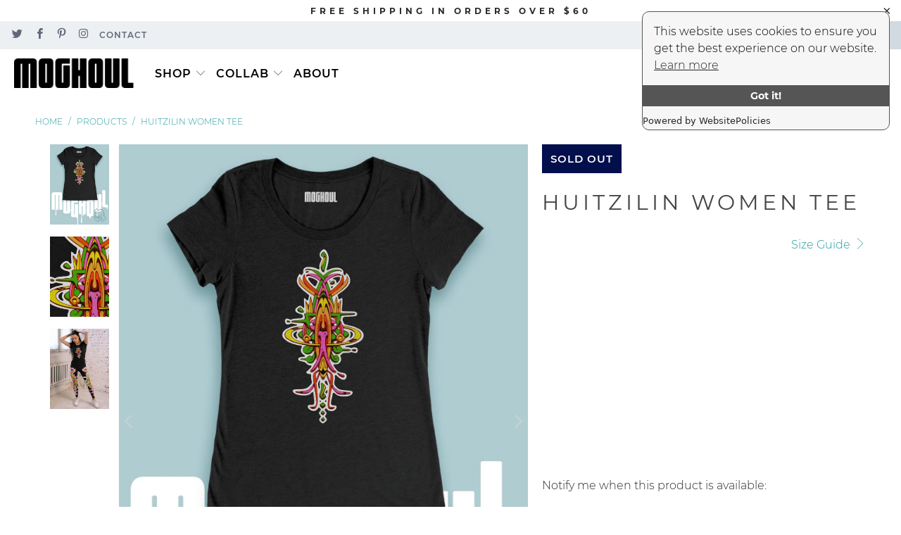

--- FILE ---
content_type: text/html; charset=utf-8
request_url: https://moghoul.com/products/huitzilin_wt
body_size: 35357
content:


 <!DOCTYPE html>
<html lang="en"> <head>
    
<script src="https://cdn.websitepolicies.io/lib/cookieconsent/1.0.3/cookieconsent.min.js" defer></script><script>window.addEventListener("load",function(){window.wpcc.init({"corners":"large","colors":{"popup":{"background":"#f6f6f6","text":"#000000","border":"#555555"},"button":{"background":"#555555","text":"#ffffff"}},"content":{"href":"https://www.websitepolicies.com/policies/view/mtlEBVtu"},"position":"top-right","border":"thin","padding":"none"})});</script> <meta charset="utf-8"> <meta http-equiv="cleartype" content="on"> <meta name="robots" content="index,follow"> <!-- Mobile Specific Metas --> <meta name="HandheldFriendly" content="True"> <meta name="MobileOptimized" content="320"> <meta name="viewport" content="width=device-width,initial-scale=1"> <meta name="theme-color" content="#ffffff"> <title>
      HUITZILIN WOMEN TEE - moghoul</title> <meta name="description" content="Owls, hawks, eagles, parrots… birds were considered sacred in all Nahua cultures. The hummingbird, or huitzilin, was especially revered as the courier of thoughts and wishes. Inspired by the Pre-Columbian codexes, master illustrator G.M. Meave has beautifully reimagined the iconic creature."/> <!-- Preconnect Domains --> <link rel="preconnect" href="https://fonts.shopifycdn.com" /> <link rel="preconnect" href="https://cdn.shopify.com" /> <link rel="preconnect" href="https://v.shopify.com" /> <link rel="preconnect" href="https://cdn.shopifycloud.com" /> <link rel="preconnect" href="https://monorail-edge.shopifysvc.com"> <!-- fallback for browsers that don't support preconnect --> <link rel="dns-prefetch" href="https://fonts.shopifycdn.com" /> <link rel="dns-prefetch" href="https://cdn.shopify.com" /> <link rel="dns-prefetch" href="https://v.shopify.com" /> <link rel="dns-prefetch" href="https://cdn.shopifycloud.com" /> <link rel="dns-prefetch" href="https://monorail-edge.shopifysvc.com"> <link rel="preconnect" href="https://productreviews.shopifycdn.com" /> <link rel="dns-prefetch" href="https://productreviews.shopifycdn.com" /> <!-- Preload Assets --> <link rel="preload" href="//moghoul.com/cdn/shop/t/14/assets/fancybox.css?v=19278034316635137701626551212" as="style"> <link rel="preload" href="//moghoul.com/cdn/shop/t/14/assets/styles.css?v=166427147163903957931702262078" as="style"> <link rel="preload" href="//moghoul.com/cdn/shop/t/14/assets/jquery.min.js?v=81049236547974671631626551214" as="script"> <link rel="preload" href="//moghoul.com/cdn/shop/t/14/assets/vendors.js?v=128057267601354735931626551221" as="script"> <link rel="preload" href="//moghoul.com/cdn/shop/t/14/assets/sections.js?v=15659725722217104021626551238" as="script"> <link rel="preload" href="//moghoul.com/cdn/shop/t/14/assets/utilities.js?v=152526534875868668801626551496" as="script"> <link rel="preload" href="//moghoul.com/cdn/shop/t/14/assets/app.js?v=32852133673603630311626551238" as="script"> <!-- Stylesheet for Fancybox library --> <link href="//moghoul.com/cdn/shop/t/14/assets/fancybox.css?v=19278034316635137701626551212" rel="stylesheet" type="text/css" media="all" /> <!-- Stylesheets for Turbo --> <link href="//moghoul.com/cdn/shop/t/14/assets/styles.css?v=166427147163903957931702262078" rel="stylesheet" type="text/css" media="all" /> <script>
      window.lazySizesConfig = window.lazySizesConfig || {};

      lazySizesConfig.expand = 300;
      lazySizesConfig.loadHidden = false;

      /*! lazysizes - v5.2.2 - bgset plugin */
      !function(e,t){var a=function(){t(e.lazySizes),e.removeEventListener("lazyunveilread",a,!0)};t=t.bind(null,e,e.document),"object"==typeof module&&module.exports?t(require("lazysizes")):"function"==typeof define&&define.amd?define(["lazysizes"],t):e.lazySizes?a():e.addEventListener("lazyunveilread",a,!0)}(window,function(e,z,g){"use strict";var c,y,b,f,i,s,n,v,m;e.addEventListener&&(c=g.cfg,y=/\s+/g,b=/\s*\|\s+|\s+\|\s*/g,f=/^(.+?)(?:\s+\[\s*(.+?)\s*\])(?:\s+\[\s*(.+?)\s*\])?$/,i=/^\s*\(*\s*type\s*:\s*(.+?)\s*\)*\s*$/,s=/\(|\)|'/,n={contain:1,cover:1},v=function(e,t){var a;t&&((a=t.match(i))&&a[1]?e.setAttribute("type",a[1]):e.setAttribute("media",c.customMedia[t]||t))},m=function(e){var t,a,i,r;e.target._lazybgset&&(a=(t=e.target)._lazybgset,(i=t.currentSrc||t.src)&&((r=g.fire(a,"bgsetproxy",{src:i,useSrc:s.test(i)?JSON.stringify(i):i})).defaultPrevented||(a.style.backgroundImage="url("+r.detail.useSrc+")")),t._lazybgsetLoading&&(g.fire(a,"_lazyloaded",{},!1,!0),delete t._lazybgsetLoading))},addEventListener("lazybeforeunveil",function(e){var t,a,i,r,s,n,l,d,o,u;!e.defaultPrevented&&(t=e.target.getAttribute("data-bgset"))&&(o=e.target,(u=z.createElement("img")).alt="",u._lazybgsetLoading=!0,e.detail.firesLoad=!0,a=t,i=o,r=u,s=z.createElement("picture"),n=i.getAttribute(c.sizesAttr),l=i.getAttribute("data-ratio"),d=i.getAttribute("data-optimumx"),i._lazybgset&&i._lazybgset.parentNode==i&&i.removeChild(i._lazybgset),Object.defineProperty(r,"_lazybgset",{value:i,writable:!0}),Object.defineProperty(i,"_lazybgset",{value:s,writable:!0}),a=a.replace(y," ").split(b),s.style.display="none",r.className=c.lazyClass,1!=a.length||n||(n="auto"),a.forEach(function(e){var t,a=z.createElement("source");n&&"auto"!=n&&a.setAttribute("sizes",n),(t=e.match(f))?(a.setAttribute(c.srcsetAttr,t[1]),v(a,t[2]),v(a,t[3])):a.setAttribute(c.srcsetAttr,e),s.appendChild(a)}),n&&(r.setAttribute(c.sizesAttr,n),i.removeAttribute(c.sizesAttr),i.removeAttribute("sizes")),d&&r.setAttribute("data-optimumx",d),l&&r.setAttribute("data-ratio",l),s.appendChild(r),i.appendChild(s),setTimeout(function(){g.loader.unveil(u),g.rAF(function(){g.fire(u,"_lazyloaded",{},!0,!0),u.complete&&m({target:u})})}))}),z.addEventListener("load",m,!0),e.addEventListener("lazybeforesizes",function(e){var t,a,i,r;e.detail.instance==g&&e.target._lazybgset&&e.detail.dataAttr&&(t=e.target._lazybgset,i=t,r=(getComputedStyle(i)||{getPropertyValue:function(){}}).getPropertyValue("background-size"),!n[r]&&n[i.style.backgroundSize]&&(r=i.style.backgroundSize),n[a=r]&&(e.target._lazysizesParentFit=a,g.rAF(function(){e.target.setAttribute("data-parent-fit",a),e.target._lazysizesParentFit&&delete e.target._lazysizesParentFit})))},!0),z.documentElement.addEventListener("lazybeforesizes",function(e){var t,a;!e.defaultPrevented&&e.target._lazybgset&&e.detail.instance==g&&(e.detail.width=(t=e.target._lazybgset,a=g.gW(t,t.parentNode),(!t._lazysizesWidth||a>t._lazysizesWidth)&&(t._lazysizesWidth=a),t._lazysizesWidth))}))});

      /*! lazysizes - v5.2.2 */
      !function(e){var t=function(u,D,f){"use strict";var k,H;if(function(){var e;var t={lazyClass:"lazyload",loadedClass:"lazyloaded",loadingClass:"lazyloading",preloadClass:"lazypreload",errorClass:"lazyerror",autosizesClass:"lazyautosizes",srcAttr:"data-src",srcsetAttr:"data-srcset",sizesAttr:"data-sizes",minSize:40,customMedia:{},init:true,expFactor:1.5,hFac:.8,loadMode:2,loadHidden:true,ricTimeout:0,throttleDelay:125};H=u.lazySizesConfig||u.lazysizesConfig||{};for(e in t){if(!(e in H)){H[e]=t[e]}}}(),!D||!D.getElementsByClassName){return{init:function(){},cfg:H,noSupport:true}}var O=D.documentElement,a=u.HTMLPictureElement,P="addEventListener",$="getAttribute",q=u[P].bind(u),I=u.setTimeout,U=u.requestAnimationFrame||I,l=u.requestIdleCallback,j=/^picture$/i,r=["load","error","lazyincluded","_lazyloaded"],i={},G=Array.prototype.forEach,J=function(e,t){if(!i[t]){i[t]=new RegExp("(\\s|^)"+t+"(\\s|$)")}return i[t].test(e[$]("class")||"")&&i[t]},K=function(e,t){if(!J(e,t)){e.setAttribute("class",(e[$]("class")||"").trim()+" "+t)}},Q=function(e,t){var i;if(i=J(e,t)){e.setAttribute("class",(e[$]("class")||"").replace(i," "))}},V=function(t,i,e){var a=e?P:"removeEventListener";if(e){V(t,i)}r.forEach(function(e){t[a](e,i)})},X=function(e,t,i,a,r){var n=D.createEvent("Event");if(!i){i={}}i.instance=k;n.initEvent(t,!a,!r);n.detail=i;e.dispatchEvent(n);return n},Y=function(e,t){var i;if(!a&&(i=u.picturefill||H.pf)){if(t&&t.src&&!e[$]("srcset")){e.setAttribute("srcset",t.src)}i({reevaluate:true,elements:[e]})}else if(t&&t.src){e.src=t.src}},Z=function(e,t){return(getComputedStyle(e,null)||{})[t]},s=function(e,t,i){i=i||e.offsetWidth;while(i<H.minSize&&t&&!e._lazysizesWidth){i=t.offsetWidth;t=t.parentNode}return i},ee=function(){var i,a;var t=[];var r=[];var n=t;var s=function(){var e=n;n=t.length?r:t;i=true;a=false;while(e.length){e.shift()()}i=false};var e=function(e,t){if(i&&!t){e.apply(this,arguments)}else{n.push(e);if(!a){a=true;(D.hidden?I:U)(s)}}};e._lsFlush=s;return e}(),te=function(i,e){return e?function(){ee(i)}:function(){var e=this;var t=arguments;ee(function(){i.apply(e,t)})}},ie=function(e){var i;var a=0;var r=H.throttleDelay;var n=H.ricTimeout;var t=function(){i=false;a=f.now();e()};var s=l&&n>49?function(){l(t,{timeout:n});if(n!==H.ricTimeout){n=H.ricTimeout}}:te(function(){I(t)},true);return function(e){var t;if(e=e===true){n=33}if(i){return}i=true;t=r-(f.now()-a);if(t<0){t=0}if(e||t<9){s()}else{I(s,t)}}},ae=function(e){var t,i;var a=99;var r=function(){t=null;e()};var n=function(){var e=f.now()-i;if(e<a){I(n,a-e)}else{(l||r)(r)}};return function(){i=f.now();if(!t){t=I(n,a)}}},e=function(){var v,m,c,h,e;var y,z,g,p,C,b,A;var n=/^img$/i;var d=/^iframe$/i;var E="onscroll"in u&&!/(gle|ing)bot/.test(navigator.userAgent);var _=0;var w=0;var N=0;var M=-1;var x=function(e){N--;if(!e||N<0||!e.target){N=0}};var W=function(e){if(A==null){A=Z(D.body,"visibility")=="hidden"}return A||!(Z(e.parentNode,"visibility")=="hidden"&&Z(e,"visibility")=="hidden")};var S=function(e,t){var i;var a=e;var r=W(e);g-=t;b+=t;p-=t;C+=t;while(r&&(a=a.offsetParent)&&a!=D.body&&a!=O){r=(Z(a,"opacity")||1)>0;if(r&&Z(a,"overflow")!="visible"){i=a.getBoundingClientRect();r=C>i.left&&p<i.right&&b>i.top-1&&g<i.bottom+1}}return r};var t=function(){var e,t,i,a,r,n,s,l,o,u,f,c;var d=k.elements;if((h=H.loadMode)&&N<8&&(e=d.length)){t=0;M++;for(;t<e;t++){if(!d[t]||d[t]._lazyRace){continue}if(!E||k.prematureUnveil&&k.prematureUnveil(d[t])){R(d[t]);continue}if(!(l=d[t][$]("data-expand"))||!(n=l*1)){n=w}if(!u){u=!H.expand||H.expand<1?O.clientHeight>500&&O.clientWidth>500?500:370:H.expand;k._defEx=u;f=u*H.expFactor;c=H.hFac;A=null;if(w<f&&N<1&&M>2&&h>2&&!D.hidden){w=f;M=0}else if(h>1&&M>1&&N<6){w=u}else{w=_}}if(o!==n){y=innerWidth+n*c;z=innerHeight+n;s=n*-1;o=n}i=d[t].getBoundingClientRect();if((b=i.bottom)>=s&&(g=i.top)<=z&&(C=i.right)>=s*c&&(p=i.left)<=y&&(b||C||p||g)&&(H.loadHidden||W(d[t]))&&(m&&N<3&&!l&&(h<3||M<4)||S(d[t],n))){R(d[t]);r=true;if(N>9){break}}else if(!r&&m&&!a&&N<4&&M<4&&h>2&&(v[0]||H.preloadAfterLoad)&&(v[0]||!l&&(b||C||p||g||d[t][$](H.sizesAttr)!="auto"))){a=v[0]||d[t]}}if(a&&!r){R(a)}}};var i=ie(t);var B=function(e){var t=e.target;if(t._lazyCache){delete t._lazyCache;return}x(e);K(t,H.loadedClass);Q(t,H.loadingClass);V(t,L);X(t,"lazyloaded")};var a=te(B);var L=function(e){a({target:e.target})};var T=function(t,i){try{t.contentWindow.location.replace(i)}catch(e){t.src=i}};var F=function(e){var t;var i=e[$](H.srcsetAttr);if(t=H.customMedia[e[$]("data-media")||e[$]("media")]){e.setAttribute("media",t)}if(i){e.setAttribute("srcset",i)}};var s=te(function(t,e,i,a,r){var n,s,l,o,u,f;if(!(u=X(t,"lazybeforeunveil",e)).defaultPrevented){if(a){if(i){K(t,H.autosizesClass)}else{t.setAttribute("sizes",a)}}s=t[$](H.srcsetAttr);n=t[$](H.srcAttr);if(r){l=t.parentNode;o=l&&j.test(l.nodeName||"")}f=e.firesLoad||"src"in t&&(s||n||o);u={target:t};K(t,H.loadingClass);if(f){clearTimeout(c);c=I(x,2500);V(t,L,true)}if(o){G.call(l.getElementsByTagName("source"),F)}if(s){t.setAttribute("srcset",s)}else if(n&&!o){if(d.test(t.nodeName)){T(t,n)}else{t.src=n}}if(r&&(s||o)){Y(t,{src:n})}}if(t._lazyRace){delete t._lazyRace}Q(t,H.lazyClass);ee(function(){var e=t.complete&&t.naturalWidth>1;if(!f||e){if(e){K(t,"ls-is-cached")}B(u);t._lazyCache=true;I(function(){if("_lazyCache"in t){delete t._lazyCache}},9)}if(t.loading=="lazy"){N--}},true)});var R=function(e){if(e._lazyRace){return}var t;var i=n.test(e.nodeName);var a=i&&(e[$](H.sizesAttr)||e[$]("sizes"));var r=a=="auto";if((r||!m)&&i&&(e[$]("src")||e.srcset)&&!e.complete&&!J(e,H.errorClass)&&J(e,H.lazyClass)){return}t=X(e,"lazyunveilread").detail;if(r){re.updateElem(e,true,e.offsetWidth)}e._lazyRace=true;N++;s(e,t,r,a,i)};var r=ae(function(){H.loadMode=3;i()});var l=function(){if(H.loadMode==3){H.loadMode=2}r()};var o=function(){if(m){return}if(f.now()-e<999){I(o,999);return}m=true;H.loadMode=3;i();q("scroll",l,true)};return{_:function(){e=f.now();k.elements=D.getElementsByClassName(H.lazyClass);v=D.getElementsByClassName(H.lazyClass+" "+H.preloadClass);q("scroll",i,true);q("resize",i,true);q("pageshow",function(e){if(e.persisted){var t=D.querySelectorAll("."+H.loadingClass);if(t.length&&t.forEach){U(function(){t.forEach(function(e){if(e.complete){R(e)}})})}}});if(u.MutationObserver){new MutationObserver(i).observe(O,{childList:true,subtree:true,attributes:true})}else{O[P]("DOMNodeInserted",i,true);O[P]("DOMAttrModified",i,true);setInterval(i,999)}q("hashchange",i,true);["focus","mouseover","click","load","transitionend","animationend"].forEach(function(e){D[P](e,i,true)});if(/d$|^c/.test(D.readyState)){o()}else{q("load",o);D[P]("DOMContentLoaded",i);I(o,2e4)}if(k.elements.length){t();ee._lsFlush()}else{i()}},checkElems:i,unveil:R,_aLSL:l}}(),re=function(){var i;var n=te(function(e,t,i,a){var r,n,s;e._lazysizesWidth=a;a+="px";e.setAttribute("sizes",a);if(j.test(t.nodeName||"")){r=t.getElementsByTagName("source");for(n=0,s=r.length;n<s;n++){r[n].setAttribute("sizes",a)}}if(!i.detail.dataAttr){Y(e,i.detail)}});var a=function(e,t,i){var a;var r=e.parentNode;if(r){i=s(e,r,i);a=X(e,"lazybeforesizes",{width:i,dataAttr:!!t});if(!a.defaultPrevented){i=a.detail.width;if(i&&i!==e._lazysizesWidth){n(e,r,a,i)}}}};var e=function(){var e;var t=i.length;if(t){e=0;for(;e<t;e++){a(i[e])}}};var t=ae(e);return{_:function(){i=D.getElementsByClassName(H.autosizesClass);q("resize",t)},checkElems:t,updateElem:a}}(),t=function(){if(!t.i&&D.getElementsByClassName){t.i=true;re._();e._()}};return I(function(){H.init&&t()}),k={cfg:H,autoSizer:re,loader:e,init:t,uP:Y,aC:K,rC:Q,hC:J,fire:X,gW:s,rAF:ee}}(e,e.document,Date);e.lazySizes=t,"object"==typeof module&&module.exports&&(module.exports=t)}("undefined"!=typeof window?window:{});</script> <!-- Icons --> <link rel="shortcut icon" type="image/x-icon" href="//moghoul.com/cdn/shop/files/Favicon_180x180.png?v=1615330801"> <link rel="apple-touch-icon" href="//moghoul.com/cdn/shop/files/Favicon_180x180.png?v=1615330801"/> <link rel="apple-touch-icon" sizes="57x57" href="//moghoul.com/cdn/shop/files/Favicon_57x57.png?v=1615330801"/> <link rel="apple-touch-icon" sizes="60x60" href="//moghoul.com/cdn/shop/files/Favicon_60x60.png?v=1615330801"/> <link rel="apple-touch-icon" sizes="72x72" href="//moghoul.com/cdn/shop/files/Favicon_72x72.png?v=1615330801"/> <link rel="apple-touch-icon" sizes="76x76" href="//moghoul.com/cdn/shop/files/Favicon_76x76.png?v=1615330801"/> <link rel="apple-touch-icon" sizes="114x114" href="//moghoul.com/cdn/shop/files/Favicon_114x114.png?v=1615330801"/> <link rel="apple-touch-icon" sizes="180x180" href="//moghoul.com/cdn/shop/files/Favicon_180x180.png?v=1615330801"/> <link rel="apple-touch-icon" sizes="228x228" href="//moghoul.com/cdn/shop/files/Favicon_228x228.png?v=1615330801"/> <link rel="canonical" href="https://moghoul.com/products/huitzilin_wt"/> <script src="//moghoul.com/cdn/shop/t/14/assets/jquery.min.js?v=81049236547974671631626551214" defer></script> <script type="text/javascript" src="/services/javascripts/currencies.js" data-no-instant></script> <script src="//moghoul.com/cdn/shop/t/14/assets/currencies.js?v=123947745901353827081626551211" defer></script> <script>
      window.Theme = window.Theme || {};
      window.Theme.version = '6.3.2';
      window.Theme.name = 'Turbo';</script>
    


    
<template id="price-ui"><span class="price " data-price></span><span class="compare-at-price" data-compare-at-price></span><span class="unit-pricing" data-unit-pricing></span></template> <template id="price-ui-badge"><div class="price-ui-badge__sticker"> <span class="price-ui-badge__sticker-text" data-badge></span></div></template> <template id="price-ui__price"><span class="money" data-price></span></template> <template id="price-ui__price-range"><span class="price-min" data-price-min><span class="money" data-price></span></span> - <span class="price-max" data-price-max><span class="money" data-price></span></span></template> <template id="price-ui__unit-pricing"><span class="unit-quantity" data-unit-quantity></span> | <span class="unit-price" data-unit-price><span class="money" data-price></span></span> / <span class="unit-measurement" data-unit-measurement></span></template> <template id="price-ui-badge__percent-savings-range">Save up to <span data-price-percent></span>%</template> <template id="price-ui-badge__percent-savings">Save <span data-price-percent></span>%</template> <template id="price-ui-badge__price-savings-range">Save up to <span class="money" data-price></span></template> <template id="price-ui-badge__price-savings">Save <span class="money" data-price></span></template> <template id="price-ui-badge__on-sale">Sale</template> <template id="price-ui-badge__sold-out">Sold out</template> <template id="price-ui-badge__in-stock">In stock</template> <script>
      
window.Shopify = window.Shopify || {};window.Shopify.theme_settings = {};
window.Currency = window.Currency || {};window.Shopify.routes = {};window.Shopify.theme_settings.display_tos_checkbox = false;window.Shopify.theme_settings.go_to_checkout = true;window.Shopify.theme_settings.cart_action = "ajax";window.Shopify.theme_settings.cart_shipping_calculator = false;window.Shopify.theme_settings.collection_swatches = true;window.Shopify.theme_settings.collection_secondary_image = false;


window.Currency.show_multiple_currencies = true;
window.Currency.shop_currency = "USD";
window.Currency.default_currency = "USD";
window.Currency.display_format = "money_with_currency_format";
window.Currency.money_format = "${{amount}} USD";
window.Currency.money_format_no_currency = "${{amount}}";
window.Currency.money_format_currency = "${{amount}} USD";
window.Currency.native_multi_currency = true;
window.Currency.iso_code = "USD";
window.Currency.symbol = "$";window.Shopify.theme_settings.display_inventory_left = false;window.Shopify.theme_settings.inventory_threshold = 10;window.Shopify.theme_settings.limit_quantity = false;window.Shopify.theme_settings.menu_position = "inline";window.Shopify.theme_settings.newsletter_popup = false;window.Shopify.theme_settings.newsletter_popup_days = "7";window.Shopify.theme_settings.newsletter_popup_mobile = false;window.Shopify.theme_settings.newsletter_popup_seconds = 8;window.Shopify.theme_settings.pagination_type = "infinite_scroll";window.Shopify.theme_settings.search_pagination_type = "infinite_scroll";window.Shopify.theme_settings.enable_shopify_review_comments = true;window.Shopify.theme_settings.enable_shopify_collection_badges = false;window.Shopify.theme_settings.quick_shop_thumbnail_position = "bottom-thumbnails";window.Shopify.theme_settings.product_form_style = "swatches";window.Shopify.theme_settings.sale_banner_enabled = true;window.Shopify.theme_settings.display_savings = true;window.Shopify.theme_settings.display_sold_out_price = false;window.Shopify.theme_settings.sold_out_text = "Sold Out";window.Shopify.theme_settings.free_text = "Free";window.Shopify.theme_settings.video_looping = false;window.Shopify.theme_settings.quick_shop_style = "inline";window.Shopify.theme_settings.hover_enabled = true;window.Shopify.routes.cart_url = "/cart";window.Shopify.routes.root_url = "/";window.Shopify.routes.search_url = "/search";window.Shopify.theme_settings.image_loading_style = "color";window.Shopify.theme_settings.search_option = "product,page,article";window.Shopify.theme_settings.search_items_to_display = 10;window.Shopify.theme_settings.enable_autocomplete = true;window.Shopify.theme_settings.page_dots_enabled = true;window.Shopify.theme_settings.slideshow_arrow_size = "light";window.Shopify.theme_settings.quick_shop_enabled = false;window.Shopify.translation =window.Shopify.translation || {};window.Shopify.translation.agree_to_terms_warning = "You must agree with the terms and conditions to checkout.";window.Shopify.translation.one_item_left = "item left";window.Shopify.translation.items_left_text = "items left";window.Shopify.translation.cart_savings_text = "Total Savings";window.Shopify.translation.cart_discount_text = "Discount";window.Shopify.translation.cart_subtotal_text = "Subtotal";window.Shopify.translation.cart_remove_text = "Remove";window.Shopify.translation.cart_free_text = "Free";window.Shopify.translation.newsletter_success_text = "Thank you for joining our mailing list!";window.Shopify.translation.notify_email = "Enter your email address...";window.Shopify.translation.notify_email_value = "Translation missing: en.contact.fields.email";window.Shopify.translation.notify_email_send = "Send";window.Shopify.translation.notify_message_first = "Please notify me when ";window.Shopify.translation.notify_message_last = " becomes available - ";window.Shopify.translation.notify_success_text = "Thanks! We will notify you when this product becomes available!";window.Shopify.translation.add_to_cart = "Add to Cart";window.Shopify.translation.coming_soon_text = "Coming Soon";window.Shopify.translation.sold_out_text = "Sold Out";window.Shopify.translation.sale_text = "Sale";window.Shopify.translation.savings_text = "You Save";window.Shopify.translation.from_text = "from";window.Shopify.translation.new_text = "New";window.Shopify.translation.pre_order_text = "Pre-Order";window.Shopify.translation.unavailable_text = "Unavailable";window.Shopify.translation.all_results = "View all results";window.Shopify.translation.no_results = "Sorry, no results!";window.Shopify.media_queries =window.Shopify.media_queries || {};window.Shopify.media_queries.small = window.matchMedia( "(max-width: 480px)" );window.Shopify.media_queries.medium = window.matchMedia( "(max-width: 798px)" );window.Shopify.media_queries.large = window.matchMedia( "(min-width: 799px)" );window.Shopify.media_queries.larger = window.matchMedia( "(min-width: 960px)" );window.Shopify.media_queries.xlarge = window.matchMedia( "(min-width: 1200px)" );window.Shopify.media_queries.ie10 = window.matchMedia( "all and (-ms-high-contrast: none), (-ms-high-contrast: active)" );window.Shopify.media_queries.tablet = window.matchMedia( "only screen and (min-width: 799px) and (max-width: 1024px)" );</script> <script src="//moghoul.com/cdn/shop/t/14/assets/vendors.js?v=128057267601354735931626551221" defer></script> <script src="//moghoul.com/cdn/shop/t/14/assets/sections.js?v=15659725722217104021626551238" defer></script> <script src="//moghoul.com/cdn/shop/t/14/assets/utilities.js?v=152526534875868668801626551496" defer></script> <script src="//moghoul.com/cdn/shop/t/14/assets/app.js?v=32852133673603630311626551238" defer></script> <script src="//moghoul.com/cdn/shop/t/14/assets/instantclick.min.js?v=20092422000980684151626551213" data-no-instant defer></script> <script data-no-instant>
        window.addEventListener('DOMContentLoaded', function() {

          function inIframe() {
            try {
              return window.self !== window.top;
            } catch (e) {
              return true;
            }
          }

          if (!inIframe()){
            InstantClick.on('change', function() {

              $('head script[src*="shopify"]').each(function() {
                var script = document.createElement('script');
                script.type = 'text/javascript';
                script.src = $(this).attr('src');

                $('body').append(script);
              });

              $('body').removeClass('fancybox-active');
              $.fancybox.destroy();

              InstantClick.init();

            });
          }
        });</script> <script></script>

    
<script>window.performance && window.performance.mark && window.performance.mark('shopify.content_for_header.start');</script><meta id="shopify-digital-wallet" name="shopify-digital-wallet" content="/24865865776/digital_wallets/dialog">
<meta name="shopify-checkout-api-token" content="9ab97862aa91a91363e265f9ade5fadc">
<meta id="in-context-paypal-metadata" data-shop-id="24865865776" data-venmo-supported="false" data-environment="production" data-locale="en_US" data-paypal-v4="true" data-currency="USD">
<link rel="alternate" type="application/json+oembed" href="https://moghoul.com/products/huitzilin_wt.oembed">
<script async="async" src="/checkouts/internal/preloads.js?locale=en-US"></script>
<link rel="preconnect" href="https://shop.app" crossorigin="anonymous">
<script async="async" src="https://shop.app/checkouts/internal/preloads.js?locale=en-US&shop_id=24865865776" crossorigin="anonymous"></script>
<script id="apple-pay-shop-capabilities" type="application/json">{"shopId":24865865776,"countryCode":"CA","currencyCode":"USD","merchantCapabilities":["supports3DS"],"merchantId":"gid:\/\/shopify\/Shop\/24865865776","merchantName":"moghoul","requiredBillingContactFields":["postalAddress","email"],"requiredShippingContactFields":["postalAddress","email"],"shippingType":"shipping","supportedNetworks":["visa","masterCard","amex","discover","jcb"],"total":{"type":"pending","label":"moghoul","amount":"1.00"},"shopifyPaymentsEnabled":true,"supportsSubscriptions":true}</script>
<script id="shopify-features" type="application/json">{"accessToken":"9ab97862aa91a91363e265f9ade5fadc","betas":["rich-media-storefront-analytics"],"domain":"moghoul.com","predictiveSearch":true,"shopId":24865865776,"locale":"en"}</script>
<script>var Shopify = Shopify || {};
Shopify.shop = "moghoul-com.myshopify.com";
Shopify.locale = "en";
Shopify.currency = {"active":"USD","rate":"1.0"};
Shopify.country = "US";
Shopify.theme = {"name":"Turbo-florence - HC - Jul-17-2021","id":120410767408,"schema_name":"Turbo","schema_version":"6.3.2","theme_store_id":null,"role":"main"};
Shopify.theme.handle = "null";
Shopify.theme.style = {"id":null,"handle":null};
Shopify.cdnHost = "moghoul.com/cdn";
Shopify.routes = Shopify.routes || {};
Shopify.routes.root = "/";</script>
<script type="module">!function(o){(o.Shopify=o.Shopify||{}).modules=!0}(window);</script>
<script>!function(o){function n(){var o=[];function n(){o.push(Array.prototype.slice.apply(arguments))}return n.q=o,n}var t=o.Shopify=o.Shopify||{};t.loadFeatures=n(),t.autoloadFeatures=n()}(window);</script>
<script>
  window.ShopifyPay = window.ShopifyPay || {};
  window.ShopifyPay.apiHost = "shop.app\/pay";
  window.ShopifyPay.redirectState = null;
</script>
<script id="shop-js-analytics" type="application/json">{"pageType":"product"}</script>
<script defer="defer" async type="module" src="//moghoul.com/cdn/shopifycloud/shop-js/modules/v2/client.init-shop-cart-sync_C5BV16lS.en.esm.js"></script>
<script defer="defer" async type="module" src="//moghoul.com/cdn/shopifycloud/shop-js/modules/v2/chunk.common_CygWptCX.esm.js"></script>
<script type="module">
  await import("//moghoul.com/cdn/shopifycloud/shop-js/modules/v2/client.init-shop-cart-sync_C5BV16lS.en.esm.js");
await import("//moghoul.com/cdn/shopifycloud/shop-js/modules/v2/chunk.common_CygWptCX.esm.js");

  window.Shopify.SignInWithShop?.initShopCartSync?.({"fedCMEnabled":true,"windoidEnabled":true});

</script>
<script>
  window.Shopify = window.Shopify || {};
  if (!window.Shopify.featureAssets) window.Shopify.featureAssets = {};
  window.Shopify.featureAssets['shop-js'] = {"shop-cart-sync":["modules/v2/client.shop-cart-sync_ZFArdW7E.en.esm.js","modules/v2/chunk.common_CygWptCX.esm.js"],"init-fed-cm":["modules/v2/client.init-fed-cm_CmiC4vf6.en.esm.js","modules/v2/chunk.common_CygWptCX.esm.js"],"shop-button":["modules/v2/client.shop-button_tlx5R9nI.en.esm.js","modules/v2/chunk.common_CygWptCX.esm.js"],"shop-cash-offers":["modules/v2/client.shop-cash-offers_DOA2yAJr.en.esm.js","modules/v2/chunk.common_CygWptCX.esm.js","modules/v2/chunk.modal_D71HUcav.esm.js"],"init-windoid":["modules/v2/client.init-windoid_sURxWdc1.en.esm.js","modules/v2/chunk.common_CygWptCX.esm.js"],"shop-toast-manager":["modules/v2/client.shop-toast-manager_ClPi3nE9.en.esm.js","modules/v2/chunk.common_CygWptCX.esm.js"],"init-shop-email-lookup-coordinator":["modules/v2/client.init-shop-email-lookup-coordinator_B8hsDcYM.en.esm.js","modules/v2/chunk.common_CygWptCX.esm.js"],"init-shop-cart-sync":["modules/v2/client.init-shop-cart-sync_C5BV16lS.en.esm.js","modules/v2/chunk.common_CygWptCX.esm.js"],"avatar":["modules/v2/client.avatar_BTnouDA3.en.esm.js"],"pay-button":["modules/v2/client.pay-button_FdsNuTd3.en.esm.js","modules/v2/chunk.common_CygWptCX.esm.js"],"init-customer-accounts":["modules/v2/client.init-customer-accounts_DxDtT_ad.en.esm.js","modules/v2/client.shop-login-button_C5VAVYt1.en.esm.js","modules/v2/chunk.common_CygWptCX.esm.js","modules/v2/chunk.modal_D71HUcav.esm.js"],"init-shop-for-new-customer-accounts":["modules/v2/client.init-shop-for-new-customer-accounts_ChsxoAhi.en.esm.js","modules/v2/client.shop-login-button_C5VAVYt1.en.esm.js","modules/v2/chunk.common_CygWptCX.esm.js","modules/v2/chunk.modal_D71HUcav.esm.js"],"shop-login-button":["modules/v2/client.shop-login-button_C5VAVYt1.en.esm.js","modules/v2/chunk.common_CygWptCX.esm.js","modules/v2/chunk.modal_D71HUcav.esm.js"],"init-customer-accounts-sign-up":["modules/v2/client.init-customer-accounts-sign-up_CPSyQ0Tj.en.esm.js","modules/v2/client.shop-login-button_C5VAVYt1.en.esm.js","modules/v2/chunk.common_CygWptCX.esm.js","modules/v2/chunk.modal_D71HUcav.esm.js"],"shop-follow-button":["modules/v2/client.shop-follow-button_Cva4Ekp9.en.esm.js","modules/v2/chunk.common_CygWptCX.esm.js","modules/v2/chunk.modal_D71HUcav.esm.js"],"checkout-modal":["modules/v2/client.checkout-modal_BPM8l0SH.en.esm.js","modules/v2/chunk.common_CygWptCX.esm.js","modules/v2/chunk.modal_D71HUcav.esm.js"],"lead-capture":["modules/v2/client.lead-capture_Bi8yE_yS.en.esm.js","modules/v2/chunk.common_CygWptCX.esm.js","modules/v2/chunk.modal_D71HUcav.esm.js"],"shop-login":["modules/v2/client.shop-login_D6lNrXab.en.esm.js","modules/v2/chunk.common_CygWptCX.esm.js","modules/v2/chunk.modal_D71HUcav.esm.js"],"payment-terms":["modules/v2/client.payment-terms_CZxnsJam.en.esm.js","modules/v2/chunk.common_CygWptCX.esm.js","modules/v2/chunk.modal_D71HUcav.esm.js"]};
</script>
<script>(function() {
  var isLoaded = false;
  function asyncLoad() {
    if (isLoaded) return;
    isLoaded = true;
    var urls = ["https:\/\/static.klaviyo.com\/onsite\/js\/klaviyo.js?company_id=TKuzUa\u0026shop=moghoul-com.myshopify.com","\/\/cdn.shopify.com\/proxy\/ce0e849fcc8fe637c63e7b44c8e5b758c8ef3e47484e5f5b71c07b18fa703828\/static.cdn.printful.com\/static\/js\/external\/shopify-product-customizer.js?v=0.28\u0026shop=moghoul-com.myshopify.com\u0026sp-cache-control=cHVibGljLCBtYXgtYWdlPTkwMA"];
    for (var i = 0; i <urls.length; i++) {
      var s = document.createElement('script');
      s.type = 'text/javascript';
      s.async = true;
      s.src = urls[i];
      var x = document.getElementsByTagName('script')[0];
      x.parentNode.insertBefore(s, x);
    }
  };
  if(window.attachEvent) {
    window.attachEvent('onload', asyncLoad);
  } else {
    window.addEventListener('load', asyncLoad, false);
  }
})();</script>
<script id="__st">var __st={"a":24865865776,"offset":-28800,"reqid":"57e981c0-24d0-4e6d-9bb9-677429e63417-1768769914","pageurl":"moghoul.com\/products\/huitzilin_wt","u":"dbdb8983f917","p":"product","rtyp":"product","rid":4703467175984};</script>
<script>window.ShopifyPaypalV4VisibilityTracking = true;</script>
<script id="form-persister">!function(){'use strict';const t='contact',e='new_comment',n=[[t,t],['blogs',e],['comments',e],[t,'customer']],o='password',r='form_key',c=['recaptcha-v3-token','g-recaptcha-response','h-captcha-response',o],s=()=>{try{return window.sessionStorage}catch{return}},i='__shopify_v',u=t=>t.elements[r],a=function(){const t=[...n].map((([t,e])=>`form[action*='/${t}']:not([data-nocaptcha='true']) input[name='form_type'][value='${e}']`)).join(',');var e;return e=t,()=>e?[...document.querySelectorAll(e)].map((t=>t.form)):[]}();function m(t){const e=u(t);a().includes(t)&&(!e||!e.value)&&function(t){try{if(!s())return;!function(t){const e=s();if(!e)return;const n=u(t);if(!n)return;const o=n.value;o&&e.removeItem(o)}(t);const e=Array.from(Array(32),(()=>Math.random().toString(36)[2])).join('');!function(t,e){u(t)||t.append(Object.assign(document.createElement('input'),{type:'hidden',name:r})),t.elements[r].value=e}(t,e),function(t,e){const n=s();if(!n)return;const r=[...t.querySelectorAll(`input[type='${o}']`)].map((({name:t})=>t)),u=[...c,...r],a={};for(const[o,c]of new FormData(t).entries())u.includes(o)||(a[o]=c);n.setItem(e,JSON.stringify({[i]:1,action:t.action,data:a}))}(t,e)}catch(e){console.error('failed to persist form',e)}}(t)}const f=t=>{if('true'===t.dataset.persistBound)return;const e=function(t,e){const n=function(t){return'function'==typeof t.submit?t.submit:HTMLFormElement.prototype.submit}(t).bind(t);return function(){let t;return()=>{t||(t=!0,(()=>{try{e(),n()}catch(t){(t=>{console.error('form submit failed',t)})(t)}})(),setTimeout((()=>t=!1),250))}}()}(t,(()=>{m(t)}));!function(t,e){if('function'==typeof t.submit&&'function'==typeof e)try{t.submit=e}catch{}}(t,e),t.addEventListener('submit',(t=>{t.preventDefault(),e()})),t.dataset.persistBound='true'};!function(){function t(t){const e=(t=>{const e=t.target;return e instanceof HTMLFormElement?e:e&&e.form})(t);e&&m(e)}document.addEventListener('submit',t),document.addEventListener('DOMContentLoaded',(()=>{const e=a();for(const t of e)f(t);var n;n=document.body,new window.MutationObserver((t=>{for(const e of t)if('childList'===e.type&&e.addedNodes.length)for(const t of e.addedNodes)1===t.nodeType&&'FORM'===t.tagName&&a().includes(t)&&f(t)})).observe(n,{childList:!0,subtree:!0,attributes:!1}),document.removeEventListener('submit',t)}))}()}();</script>
<script integrity="sha256-4kQ18oKyAcykRKYeNunJcIwy7WH5gtpwJnB7kiuLZ1E=" data-source-attribution="shopify.loadfeatures" defer="defer" src="//moghoul.com/cdn/shopifycloud/storefront/assets/storefront/load_feature-a0a9edcb.js" crossorigin="anonymous"></script>
<script crossorigin="anonymous" defer="defer" src="//moghoul.com/cdn/shopifycloud/storefront/assets/shopify_pay/storefront-65b4c6d7.js?v=20250812"></script>
<script data-source-attribution="shopify.dynamic_checkout.dynamic.init">var Shopify=Shopify||{};Shopify.PaymentButton=Shopify.PaymentButton||{isStorefrontPortableWallets:!0,init:function(){window.Shopify.PaymentButton.init=function(){};var t=document.createElement("script");t.src="https://moghoul.com/cdn/shopifycloud/portable-wallets/latest/portable-wallets.en.js",t.type="module",document.head.appendChild(t)}};
</script>
<script data-source-attribution="shopify.dynamic_checkout.buyer_consent">
  function portableWalletsHideBuyerConsent(e){var t=document.getElementById("shopify-buyer-consent"),n=document.getElementById("shopify-subscription-policy-button");t&&n&&(t.classList.add("hidden"),t.setAttribute("aria-hidden","true"),n.removeEventListener("click",e))}function portableWalletsShowBuyerConsent(e){var t=document.getElementById("shopify-buyer-consent"),n=document.getElementById("shopify-subscription-policy-button");t&&n&&(t.classList.remove("hidden"),t.removeAttribute("aria-hidden"),n.addEventListener("click",e))}window.Shopify?.PaymentButton&&(window.Shopify.PaymentButton.hideBuyerConsent=portableWalletsHideBuyerConsent,window.Shopify.PaymentButton.showBuyerConsent=portableWalletsShowBuyerConsent);
</script>
<script data-source-attribution="shopify.dynamic_checkout.cart.bootstrap">document.addEventListener("DOMContentLoaded",(function(){function t(){return document.querySelector("shopify-accelerated-checkout-cart, shopify-accelerated-checkout")}if(t())Shopify.PaymentButton.init();else{new MutationObserver((function(e,n){t()&&(Shopify.PaymentButton.init(),n.disconnect())})).observe(document.body,{childList:!0,subtree:!0})}}));
</script>
<link id="shopify-accelerated-checkout-styles" rel="stylesheet" media="screen" href="https://moghoul.com/cdn/shopifycloud/portable-wallets/latest/accelerated-checkout-backwards-compat.css" crossorigin="anonymous">
<style id="shopify-accelerated-checkout-cart">
        #shopify-buyer-consent {
  margin-top: 1em;
  display: inline-block;
  width: 100%;
}

#shopify-buyer-consent.hidden {
  display: none;
}

#shopify-subscription-policy-button {
  background: none;
  border: none;
  padding: 0;
  text-decoration: underline;
  font-size: inherit;
  cursor: pointer;
}

#shopify-subscription-policy-button::before {
  box-shadow: none;
}

      </style>

<script>window.performance && window.performance.mark && window.performance.mark('shopify.content_for_header.end');</script>

    

<meta name="author" content="moghoul">
<meta property="og:url" content="https://moghoul.com/products/huitzilin_wt">
<meta property="og:site_name" content="moghoul"> <meta property="og:type" content="product"> <meta property="og:title" content="HUITZILIN WOMEN TEE"> <meta property="og:image" content="https://moghoul.com/cdn/shop/products/MODEL_woopi_ff8ee29f-c686-451a-898e-24f2379fdc02_600x.jpg?v=1626616993"> <meta property="og:image:secure_url" content="https://moghoul.com/cdn/shop/products/MODEL_woopi_ff8ee29f-c686-451a-898e-24f2379fdc02_600x.jpg?v=1626616993"> <meta property="og:image:width" content="1400"> <meta property="og:image:height" content="1900"> <meta property="og:image" content="https://moghoul.com/cdn/shop/products/PRODUCT_27d340db-02f2-4afa-86fe-40ead0c125e4_600x.jpg?v=1626616993"> <meta property="og:image:secure_url" content="https://moghoul.com/cdn/shop/products/PRODUCT_27d340db-02f2-4afa-86fe-40ead0c125e4_600x.jpg?v=1626616993"> <meta property="og:image:width" content="1400"> <meta property="og:image:height" content="1900"> <meta property="og:image" content="https://moghoul.com/cdn/shop/products/DETAIL_af1f94bf-3154-4adb-b8b2-9f1733876aee_600x.jpg?v=1626616993"> <meta property="og:image:secure_url" content="https://moghoul.com/cdn/shop/products/DETAIL_af1f94bf-3154-4adb-b8b2-9f1733876aee_600x.jpg?v=1626616993"> <meta property="og:image:width" content="1400"> <meta property="og:image:height" content="1900"> <meta property="product:price:amount" content="38.00"> <meta property="product:price:currency" content="USD"> <meta property="og:description" content="Owls, hawks, eagles, parrots… birds were considered sacred in all Nahua cultures. The hummingbird, or huitzilin, was especially revered as the courier of thoughts and wishes. Inspired by the Pre-Columbian codexes, master illustrator G.M. Meave has beautifully reimagined the iconic creature."> <meta name="twitter:site" content="@MoghoulOfficial">

<meta name="twitter:card" content="summary"> <meta name="twitter:title" content="HUITZILIN WOMEN TEE"> <meta name="twitter:description" content="

 Artwork 
 Garment 





Owls, hawks, eagles, parrots… birds were considered sacred in all Nahua cultures. The hummingbird, or huitzilin, was especially revered as the courier of thoughts and wishes. Inspired by the Pre-Columbian codexes, master illustrator G.M. Meave has beautifully reimagined the iconic creature.
Collections: G.M. Meave | Nahuayan | Ouroboros




– Short sleeves t-shirt– Ribbed crewneck collar– Super soft pre-shrunk material– Lightweight fabric– Women sizing– Form-fitting– Cotton + synthetic


"> <meta name="twitter:image" content="https://moghoul.com/cdn/shop/products/MODEL_woopi_ff8ee29f-c686-451a-898e-24f2379fdc02_240x.jpg?v=1626616993"> <meta name="twitter:image:width" content="240"> <meta name="twitter:image:height" content="240"> <meta name="twitter:image:alt" content="Woman modeling a heather black woman&#39;s t-shirt featuring a front print of the Toltec-Aztec hummingbird deity illustrated by G.M. Meave."><!-- BEGIN app block: shopify://apps/starapps-variant-image/blocks/starapps-via-embed/2a01d106-3d10-48e8-ba53-5cb971217ac4 -->





    
      
      
      
      
        <script src="https://cdn.starapps.studio/apps/via/moghoul-com/script-1754297318.js" async crossorigin="anonymous" data-theme-script="Turbo Florence"></script>
      
    

    

    
    
      <script src="https://cdn.shopify.com/extensions/019b8ded-e117-7ce2-a469-ec8f78d5408d/variant-image-automator-33/assets/store-front-error-tracking.js" via-js-type="error-tracking" defer></script>
    
    <script via-metafields>window.viaData = {
        limitOnProduct: null,
        viaStatus: null
      }
    </script>
<!-- END app block --><link href="https://monorail-edge.shopifysvc.com" rel="dns-prefetch">
<script>(function(){if ("sendBeacon" in navigator && "performance" in window) {try {var session_token_from_headers = performance.getEntriesByType('navigation')[0].serverTiming.find(x => x.name == '_s').description;} catch {var session_token_from_headers = undefined;}var session_cookie_matches = document.cookie.match(/_shopify_s=([^;]*)/);var session_token_from_cookie = session_cookie_matches && session_cookie_matches.length === 2 ? session_cookie_matches[1] : "";var session_token = session_token_from_headers || session_token_from_cookie || "";function handle_abandonment_event(e) {var entries = performance.getEntries().filter(function(entry) {return /monorail-edge.shopifysvc.com/.test(entry.name);});if (!window.abandonment_tracked && entries.length === 0) {window.abandonment_tracked = true;var currentMs = Date.now();var navigation_start = performance.timing.navigationStart;var payload = {shop_id: 24865865776,url: window.location.href,navigation_start,duration: currentMs - navigation_start,session_token,page_type: "product"};window.navigator.sendBeacon("https://monorail-edge.shopifysvc.com/v1/produce", JSON.stringify({schema_id: "online_store_buyer_site_abandonment/1.1",payload: payload,metadata: {event_created_at_ms: currentMs,event_sent_at_ms: currentMs}}));}}window.addEventListener('pagehide', handle_abandonment_event);}}());</script>
<script id="web-pixels-manager-setup">(function e(e,d,r,n,o){if(void 0===o&&(o={}),!Boolean(null===(a=null===(i=window.Shopify)||void 0===i?void 0:i.analytics)||void 0===a?void 0:a.replayQueue)){var i,a;window.Shopify=window.Shopify||{};var t=window.Shopify;t.analytics=t.analytics||{};var s=t.analytics;s.replayQueue=[],s.publish=function(e,d,r){return s.replayQueue.push([e,d,r]),!0};try{self.performance.mark("wpm:start")}catch(e){}var l=function(){var e={modern:/Edge?\/(1{2}[4-9]|1[2-9]\d|[2-9]\d{2}|\d{4,})\.\d+(\.\d+|)|Firefox\/(1{2}[4-9]|1[2-9]\d|[2-9]\d{2}|\d{4,})\.\d+(\.\d+|)|Chrom(ium|e)\/(9{2}|\d{3,})\.\d+(\.\d+|)|(Maci|X1{2}).+ Version\/(15\.\d+|(1[6-9]|[2-9]\d|\d{3,})\.\d+)([,.]\d+|)( \(\w+\)|)( Mobile\/\w+|) Safari\/|Chrome.+OPR\/(9{2}|\d{3,})\.\d+\.\d+|(CPU[ +]OS|iPhone[ +]OS|CPU[ +]iPhone|CPU IPhone OS|CPU iPad OS)[ +]+(15[._]\d+|(1[6-9]|[2-9]\d|\d{3,})[._]\d+)([._]\d+|)|Android:?[ /-](13[3-9]|1[4-9]\d|[2-9]\d{2}|\d{4,})(\.\d+|)(\.\d+|)|Android.+Firefox\/(13[5-9]|1[4-9]\d|[2-9]\d{2}|\d{4,})\.\d+(\.\d+|)|Android.+Chrom(ium|e)\/(13[3-9]|1[4-9]\d|[2-9]\d{2}|\d{4,})\.\d+(\.\d+|)|SamsungBrowser\/([2-9]\d|\d{3,})\.\d+/,legacy:/Edge?\/(1[6-9]|[2-9]\d|\d{3,})\.\d+(\.\d+|)|Firefox\/(5[4-9]|[6-9]\d|\d{3,})\.\d+(\.\d+|)|Chrom(ium|e)\/(5[1-9]|[6-9]\d|\d{3,})\.\d+(\.\d+|)([\d.]+$|.*Safari\/(?![\d.]+ Edge\/[\d.]+$))|(Maci|X1{2}).+ Version\/(10\.\d+|(1[1-9]|[2-9]\d|\d{3,})\.\d+)([,.]\d+|)( \(\w+\)|)( Mobile\/\w+|) Safari\/|Chrome.+OPR\/(3[89]|[4-9]\d|\d{3,})\.\d+\.\d+|(CPU[ +]OS|iPhone[ +]OS|CPU[ +]iPhone|CPU IPhone OS|CPU iPad OS)[ +]+(10[._]\d+|(1[1-9]|[2-9]\d|\d{3,})[._]\d+)([._]\d+|)|Android:?[ /-](13[3-9]|1[4-9]\d|[2-9]\d{2}|\d{4,})(\.\d+|)(\.\d+|)|Mobile Safari.+OPR\/([89]\d|\d{3,})\.\d+\.\d+|Android.+Firefox\/(13[5-9]|1[4-9]\d|[2-9]\d{2}|\d{4,})\.\d+(\.\d+|)|Android.+Chrom(ium|e)\/(13[3-9]|1[4-9]\d|[2-9]\d{2}|\d{4,})\.\d+(\.\d+|)|Android.+(UC? ?Browser|UCWEB|U3)[ /]?(15\.([5-9]|\d{2,})|(1[6-9]|[2-9]\d|\d{3,})\.\d+)\.\d+|SamsungBrowser\/(5\.\d+|([6-9]|\d{2,})\.\d+)|Android.+MQ{2}Browser\/(14(\.(9|\d{2,})|)|(1[5-9]|[2-9]\d|\d{3,})(\.\d+|))(\.\d+|)|K[Aa][Ii]OS\/(3\.\d+|([4-9]|\d{2,})\.\d+)(\.\d+|)/},d=e.modern,r=e.legacy,n=navigator.userAgent;return n.match(d)?"modern":n.match(r)?"legacy":"unknown"}(),u="modern"===l?"modern":"legacy",c=(null!=n?n:{modern:"",legacy:""})[u],f=function(e){return[e.baseUrl,"/wpm","/b",e.hashVersion,"modern"===e.buildTarget?"m":"l",".js"].join("")}({baseUrl:d,hashVersion:r,buildTarget:u}),m=function(e){var d=e.version,r=e.bundleTarget,n=e.surface,o=e.pageUrl,i=e.monorailEndpoint;return{emit:function(e){var a=e.status,t=e.errorMsg,s=(new Date).getTime(),l=JSON.stringify({metadata:{event_sent_at_ms:s},events:[{schema_id:"web_pixels_manager_load/3.1",payload:{version:d,bundle_target:r,page_url:o,status:a,surface:n,error_msg:t},metadata:{event_created_at_ms:s}}]});if(!i)return console&&console.warn&&console.warn("[Web Pixels Manager] No Monorail endpoint provided, skipping logging."),!1;try{return self.navigator.sendBeacon.bind(self.navigator)(i,l)}catch(e){}var u=new XMLHttpRequest;try{return u.open("POST",i,!0),u.setRequestHeader("Content-Type","text/plain"),u.send(l),!0}catch(e){return console&&console.warn&&console.warn("[Web Pixels Manager] Got an unhandled error while logging to Monorail."),!1}}}}({version:r,bundleTarget:l,surface:e.surface,pageUrl:self.location.href,monorailEndpoint:e.monorailEndpoint});try{o.browserTarget=l,function(e){var d=e.src,r=e.async,n=void 0===r||r,o=e.onload,i=e.onerror,a=e.sri,t=e.scriptDataAttributes,s=void 0===t?{}:t,l=document.createElement("script"),u=document.querySelector("head"),c=document.querySelector("body");if(l.async=n,l.src=d,a&&(l.integrity=a,l.crossOrigin="anonymous"),s)for(var f in s)if(Object.prototype.hasOwnProperty.call(s,f))try{l.dataset[f]=s[f]}catch(e){}if(o&&l.addEventListener("load",o),i&&l.addEventListener("error",i),u)u.appendChild(l);else{if(!c)throw new Error("Did not find a head or body element to append the script");c.appendChild(l)}}({src:f,async:!0,onload:function(){if(!function(){var e,d;return Boolean(null===(d=null===(e=window.Shopify)||void 0===e?void 0:e.analytics)||void 0===d?void 0:d.initialized)}()){var d=window.webPixelsManager.init(e)||void 0;if(d){var r=window.Shopify.analytics;r.replayQueue.forEach((function(e){var r=e[0],n=e[1],o=e[2];d.publishCustomEvent(r,n,o)})),r.replayQueue=[],r.publish=d.publishCustomEvent,r.visitor=d.visitor,r.initialized=!0}}},onerror:function(){return m.emit({status:"failed",errorMsg:"".concat(f," has failed to load")})},sri:function(e){var d=/^sha384-[A-Za-z0-9+/=]+$/;return"string"==typeof e&&d.test(e)}(c)?c:"",scriptDataAttributes:o}),m.emit({status:"loading"})}catch(e){m.emit({status:"failed",errorMsg:(null==e?void 0:e.message)||"Unknown error"})}}})({shopId: 24865865776,storefrontBaseUrl: "https://moghoul.com",extensionsBaseUrl: "https://extensions.shopifycdn.com/cdn/shopifycloud/web-pixels-manager",monorailEndpoint: "https://monorail-edge.shopifysvc.com/unstable/produce_batch",surface: "storefront-renderer",enabledBetaFlags: ["2dca8a86"],webPixelsConfigList: [{"id":"139886640","configuration":"{\"pixel_id\":\"937256543500974\",\"pixel_type\":\"facebook_pixel\",\"metaapp_system_user_token\":\"-\"}","eventPayloadVersion":"v1","runtimeContext":"OPEN","scriptVersion":"ca16bc87fe92b6042fbaa3acc2fbdaa6","type":"APP","apiClientId":2329312,"privacyPurposes":["ANALYTICS","MARKETING","SALE_OF_DATA"],"dataSharingAdjustments":{"protectedCustomerApprovalScopes":["read_customer_address","read_customer_email","read_customer_name","read_customer_personal_data","read_customer_phone"]}},{"id":"47251504","configuration":"{\"tagID\":\"2614039245321\"}","eventPayloadVersion":"v1","runtimeContext":"STRICT","scriptVersion":"18031546ee651571ed29edbe71a3550b","type":"APP","apiClientId":3009811,"privacyPurposes":["ANALYTICS","MARKETING","SALE_OF_DATA"],"dataSharingAdjustments":{"protectedCustomerApprovalScopes":["read_customer_address","read_customer_email","read_customer_name","read_customer_personal_data","read_customer_phone"]}},{"id":"shopify-app-pixel","configuration":"{}","eventPayloadVersion":"v1","runtimeContext":"STRICT","scriptVersion":"0450","apiClientId":"shopify-pixel","type":"APP","privacyPurposes":["ANALYTICS","MARKETING"]},{"id":"shopify-custom-pixel","eventPayloadVersion":"v1","runtimeContext":"LAX","scriptVersion":"0450","apiClientId":"shopify-pixel","type":"CUSTOM","privacyPurposes":["ANALYTICS","MARKETING"]}],isMerchantRequest: false,initData: {"shop":{"name":"moghoul","paymentSettings":{"currencyCode":"USD"},"myshopifyDomain":"moghoul-com.myshopify.com","countryCode":"CA","storefrontUrl":"https:\/\/moghoul.com"},"customer":null,"cart":null,"checkout":null,"productVariants":[{"price":{"amount":38.0,"currencyCode":"USD"},"product":{"title":"HUITZILIN WOMEN TEE","vendor":"moghoul","id":"4703467175984","untranslatedTitle":"HUITZILIN WOMEN TEE","url":"\/products\/huitzilin_wt","type":"WOMEN T-SHIRTS"},"id":"32503446110256","image":{"src":"\/\/moghoul.com\/cdn\/shop\/products\/PRODUCT_27d340db-02f2-4afa-86fe-40ead0c125e4.jpg?v=1626616993"},"sku":"2666244_6892","title":"S","untranslatedTitle":"S"},{"price":{"amount":38.0,"currencyCode":"USD"},"product":{"title":"HUITZILIN WOMEN TEE","vendor":"moghoul","id":"4703467175984","untranslatedTitle":"HUITZILIN WOMEN TEE","url":"\/products\/huitzilin_wt","type":"WOMEN T-SHIRTS"},"id":"32503446143024","image":{"src":"\/\/moghoul.com\/cdn\/shop\/products\/PRODUCT_27d340db-02f2-4afa-86fe-40ead0c125e4.jpg?v=1626616993"},"sku":"2666244_6893","title":"M","untranslatedTitle":"M"},{"price":{"amount":38.0,"currencyCode":"USD"},"product":{"title":"HUITZILIN WOMEN TEE","vendor":"moghoul","id":"4703467175984","untranslatedTitle":"HUITZILIN WOMEN TEE","url":"\/products\/huitzilin_wt","type":"WOMEN T-SHIRTS"},"id":"32503446175792","image":{"src":"\/\/moghoul.com\/cdn\/shop\/products\/PRODUCT_27d340db-02f2-4afa-86fe-40ead0c125e4.jpg?v=1626616993"},"sku":"2666244_6894","title":"L","untranslatedTitle":"L"},{"price":{"amount":38.0,"currencyCode":"USD"},"product":{"title":"HUITZILIN WOMEN TEE","vendor":"moghoul","id":"4703467175984","untranslatedTitle":"HUITZILIN WOMEN TEE","url":"\/products\/huitzilin_wt","type":"WOMEN T-SHIRTS"},"id":"32503446208560","image":{"src":"\/\/moghoul.com\/cdn\/shop\/products\/PRODUCT_27d340db-02f2-4afa-86fe-40ead0c125e4.jpg?v=1626616993"},"sku":"2666244_6895","title":"XL","untranslatedTitle":"XL"},{"price":{"amount":38.0,"currencyCode":"USD"},"product":{"title":"HUITZILIN WOMEN TEE","vendor":"moghoul","id":"4703467175984","untranslatedTitle":"HUITZILIN WOMEN TEE","url":"\/products\/huitzilin_wt","type":"WOMEN T-SHIRTS"},"id":"32503446241328","image":{"src":"\/\/moghoul.com\/cdn\/shop\/products\/PRODUCT_27d340db-02f2-4afa-86fe-40ead0c125e4.jpg?v=1626616993"},"sku":"2666244_6896","title":"2XL","untranslatedTitle":"2XL"}],"purchasingCompany":null},},"https://moghoul.com/cdn","fcfee988w5aeb613cpc8e4bc33m6693e112",{"modern":"","legacy":""},{"shopId":"24865865776","storefrontBaseUrl":"https:\/\/moghoul.com","extensionBaseUrl":"https:\/\/extensions.shopifycdn.com\/cdn\/shopifycloud\/web-pixels-manager","surface":"storefront-renderer","enabledBetaFlags":"[\"2dca8a86\"]","isMerchantRequest":"false","hashVersion":"fcfee988w5aeb613cpc8e4bc33m6693e112","publish":"custom","events":"[[\"page_viewed\",{}],[\"product_viewed\",{\"productVariant\":{\"price\":{\"amount\":38.0,\"currencyCode\":\"USD\"},\"product\":{\"title\":\"HUITZILIN WOMEN TEE\",\"vendor\":\"moghoul\",\"id\":\"4703467175984\",\"untranslatedTitle\":\"HUITZILIN WOMEN TEE\",\"url\":\"\/products\/huitzilin_wt\",\"type\":\"WOMEN T-SHIRTS\"},\"id\":\"32503446110256\",\"image\":{\"src\":\"\/\/moghoul.com\/cdn\/shop\/products\/PRODUCT_27d340db-02f2-4afa-86fe-40ead0c125e4.jpg?v=1626616993\"},\"sku\":\"2666244_6892\",\"title\":\"S\",\"untranslatedTitle\":\"S\"}}]]"});</script><script>
  window.ShopifyAnalytics = window.ShopifyAnalytics || {};
  window.ShopifyAnalytics.meta = window.ShopifyAnalytics.meta || {};
  window.ShopifyAnalytics.meta.currency = 'USD';
  var meta = {"product":{"id":4703467175984,"gid":"gid:\/\/shopify\/Product\/4703467175984","vendor":"moghoul","type":"WOMEN T-SHIRTS","handle":"huitzilin_wt","variants":[{"id":32503446110256,"price":3800,"name":"HUITZILIN WOMEN TEE - S","public_title":"S","sku":"2666244_6892"},{"id":32503446143024,"price":3800,"name":"HUITZILIN WOMEN TEE - M","public_title":"M","sku":"2666244_6893"},{"id":32503446175792,"price":3800,"name":"HUITZILIN WOMEN TEE - L","public_title":"L","sku":"2666244_6894"},{"id":32503446208560,"price":3800,"name":"HUITZILIN WOMEN TEE - XL","public_title":"XL","sku":"2666244_6895"},{"id":32503446241328,"price":3800,"name":"HUITZILIN WOMEN TEE - 2XL","public_title":"2XL","sku":"2666244_6896"}],"remote":false},"page":{"pageType":"product","resourceType":"product","resourceId":4703467175984,"requestId":"57e981c0-24d0-4e6d-9bb9-677429e63417-1768769914"}};
  for (var attr in meta) {
    window.ShopifyAnalytics.meta[attr] = meta[attr];
  }
</script>
<script class="analytics">
  (function () {
    var customDocumentWrite = function(content) {
      var jquery = null;

      if (window.jQuery) {
        jquery = window.jQuery;
      } else if (window.Checkout && window.Checkout.$) {
        jquery = window.Checkout.$;
      }

      if (jquery) {
        jquery('body').append(content);
      }
    };

    var hasLoggedConversion = function(token) {
      if (token) {
        return document.cookie.indexOf('loggedConversion=' + token) !== -1;
      }
      return false;
    }

    var setCookieIfConversion = function(token) {
      if (token) {
        var twoMonthsFromNow = new Date(Date.now());
        twoMonthsFromNow.setMonth(twoMonthsFromNow.getMonth() + 2);

        document.cookie = 'loggedConversion=' + token + '; expires=' + twoMonthsFromNow;
      }
    }

    var trekkie = window.ShopifyAnalytics.lib = window.trekkie = window.trekkie || [];
    if (trekkie.integrations) {
      return;
    }
    trekkie.methods = [
      'identify',
      'page',
      'ready',
      'track',
      'trackForm',
      'trackLink'
    ];
    trekkie.factory = function(method) {
      return function() {
        var args = Array.prototype.slice.call(arguments);
        args.unshift(method);
        trekkie.push(args);
        return trekkie;
      };
    };
    for (var i = 0; i < trekkie.methods.length; i++) {
      var key = trekkie.methods[i];
      trekkie[key] = trekkie.factory(key);
    }
    trekkie.load = function(config) {
      trekkie.config = config || {};
      trekkie.config.initialDocumentCookie = document.cookie;
      var first = document.getElementsByTagName('script')[0];
      var script = document.createElement('script');
      script.type = 'text/javascript';
      script.onerror = function(e) {
        var scriptFallback = document.createElement('script');
        scriptFallback.type = 'text/javascript';
        scriptFallback.onerror = function(error) {
                var Monorail = {
      produce: function produce(monorailDomain, schemaId, payload) {
        var currentMs = new Date().getTime();
        var event = {
          schema_id: schemaId,
          payload: payload,
          metadata: {
            event_created_at_ms: currentMs,
            event_sent_at_ms: currentMs
          }
        };
        return Monorail.sendRequest("https://" + monorailDomain + "/v1/produce", JSON.stringify(event));
      },
      sendRequest: function sendRequest(endpointUrl, payload) {
        // Try the sendBeacon API
        if (window && window.navigator && typeof window.navigator.sendBeacon === 'function' && typeof window.Blob === 'function' && !Monorail.isIos12()) {
          var blobData = new window.Blob([payload], {
            type: 'text/plain'
          });

          if (window.navigator.sendBeacon(endpointUrl, blobData)) {
            return true;
          } // sendBeacon was not successful

        } // XHR beacon

        var xhr = new XMLHttpRequest();

        try {
          xhr.open('POST', endpointUrl);
          xhr.setRequestHeader('Content-Type', 'text/plain');
          xhr.send(payload);
        } catch (e) {
          console.log(e);
        }

        return false;
      },
      isIos12: function isIos12() {
        return window.navigator.userAgent.lastIndexOf('iPhone; CPU iPhone OS 12_') !== -1 || window.navigator.userAgent.lastIndexOf('iPad; CPU OS 12_') !== -1;
      }
    };
    Monorail.produce('monorail-edge.shopifysvc.com',
      'trekkie_storefront_load_errors/1.1',
      {shop_id: 24865865776,
      theme_id: 120410767408,
      app_name: "storefront",
      context_url: window.location.href,
      source_url: "//moghoul.com/cdn/s/trekkie.storefront.cd680fe47e6c39ca5d5df5f0a32d569bc48c0f27.min.js"});

        };
        scriptFallback.async = true;
        scriptFallback.src = '//moghoul.com/cdn/s/trekkie.storefront.cd680fe47e6c39ca5d5df5f0a32d569bc48c0f27.min.js';
        first.parentNode.insertBefore(scriptFallback, first);
      };
      script.async = true;
      script.src = '//moghoul.com/cdn/s/trekkie.storefront.cd680fe47e6c39ca5d5df5f0a32d569bc48c0f27.min.js';
      first.parentNode.insertBefore(script, first);
    };
    trekkie.load(
      {"Trekkie":{"appName":"storefront","development":false,"defaultAttributes":{"shopId":24865865776,"isMerchantRequest":null,"themeId":120410767408,"themeCityHash":"9979567940501445133","contentLanguage":"en","currency":"USD","eventMetadataId":"e8fd45f1-ad11-4ed7-b7d0-f1c5182552ab"},"isServerSideCookieWritingEnabled":true,"monorailRegion":"shop_domain","enabledBetaFlags":["65f19447"]},"Session Attribution":{},"S2S":{"facebookCapiEnabled":true,"source":"trekkie-storefront-renderer","apiClientId":580111}}
    );

    var loaded = false;
    trekkie.ready(function() {
      if (loaded) return;
      loaded = true;

      window.ShopifyAnalytics.lib = window.trekkie;

      var originalDocumentWrite = document.write;
      document.write = customDocumentWrite;
      try { window.ShopifyAnalytics.merchantGoogleAnalytics.call(this); } catch(error) {};
      document.write = originalDocumentWrite;

      window.ShopifyAnalytics.lib.page(null,{"pageType":"product","resourceType":"product","resourceId":4703467175984,"requestId":"57e981c0-24d0-4e6d-9bb9-677429e63417-1768769914","shopifyEmitted":true});

      var match = window.location.pathname.match(/checkouts\/(.+)\/(thank_you|post_purchase)/)
      var token = match? match[1]: undefined;
      if (!hasLoggedConversion(token)) {
        setCookieIfConversion(token);
        window.ShopifyAnalytics.lib.track("Viewed Product",{"currency":"USD","variantId":32503446110256,"productId":4703467175984,"productGid":"gid:\/\/shopify\/Product\/4703467175984","name":"HUITZILIN WOMEN TEE - S","price":"38.00","sku":"2666244_6892","brand":"moghoul","variant":"S","category":"WOMEN T-SHIRTS","nonInteraction":true,"remote":false},undefined,undefined,{"shopifyEmitted":true});
      window.ShopifyAnalytics.lib.track("monorail:\/\/trekkie_storefront_viewed_product\/1.1",{"currency":"USD","variantId":32503446110256,"productId":4703467175984,"productGid":"gid:\/\/shopify\/Product\/4703467175984","name":"HUITZILIN WOMEN TEE - S","price":"38.00","sku":"2666244_6892","brand":"moghoul","variant":"S","category":"WOMEN T-SHIRTS","nonInteraction":true,"remote":false,"referer":"https:\/\/moghoul.com\/products\/huitzilin_wt"});
      }
    });


        var eventsListenerScript = document.createElement('script');
        eventsListenerScript.async = true;
        eventsListenerScript.src = "//moghoul.com/cdn/shopifycloud/storefront/assets/shop_events_listener-3da45d37.js";
        document.getElementsByTagName('head')[0].appendChild(eventsListenerScript);

})();</script>
<script
  defer
  src="https://moghoul.com/cdn/shopifycloud/perf-kit/shopify-perf-kit-3.0.4.min.js"
  data-application="storefront-renderer"
  data-shop-id="24865865776"
  data-render-region="gcp-us-central1"
  data-page-type="product"
  data-theme-instance-id="120410767408"
  data-theme-name="Turbo"
  data-theme-version="6.3.2"
  data-monorail-region="shop_domain"
  data-resource-timing-sampling-rate="10"
  data-shs="true"
  data-shs-beacon="true"
  data-shs-export-with-fetch="true"
  data-shs-logs-sample-rate="1"
  data-shs-beacon-endpoint="https://moghoul.com/api/collect"
></script>
</head> <noscript> <style>
      .product_section .product_form,
      .product_gallery {
        opacity: 1;
      }

      .multi_select,
      form .select {
        display: block !important;
      }

      .image-element__wrap {
        display: none;
      }</style></noscript> <body class="product"
        data-money-format="${{amount}} USD"
        data-shop-currency="USD"
        data-shop-url="https://moghoul.com"> <div id="shopify-section-header" class="shopify-section shopify-section--header"><script
  type="application/json"
  data-section-type="header"
  data-section-id="header"
>
</script>



<script type="application/ld+json">
  {
    "@context": "http://schema.org",
    "@type": "Organization",
    "name": "moghoul",
    
      
      "logo": "https://moghoul.com/cdn/shop/files/Logo_menu4_425x.png?v=1613756244",
    
    "sameAs": [
      "https://twitter.com/MoghoulOfficial",
      "https://www.facebook.com/MoghoulOfficial",
      "https://www.pinterest.com/moghoulofficial",
      "https://www.instagram.com/moghoul_ig/",
      "",
      "",
      "",
      ""
    ],
    "url": "https://moghoul.com"
  }
</script>




<header id="header" class="mobile_nav-fixed--true"> <div class="promo-banner"> <div class="promo-banner__content"> <p><strong>FREE SHIPPING IN ORDERS OVER $60</strong></p></div> <div class="promo-banner__close"></div></div> <div class="top-bar"> <a class="mobile_nav dropdown_link" data-dropdown-rel="mobile_menu" data-no-instant="true"> <div> <span></span> <span></span> <span></span> <span></span></div> <span class="menu_title">Menu</span></a> <a href="/" title="moghoul" class="mobile_logo logo"> <img src="//moghoul.com/cdn/shop/files/Logo_menu4_410x.png?v=1613756244" alt="moghoul" /></a> <div class="top-bar--right"> <a href="/search" class="icon-search dropdown_link" title="Search" data-dropdown-rel="search"></a> <div class="cart-container"> <a href="/cart" class="icon-bag mini_cart dropdown_link" title="Cart" data-no-instant> <span class="cart_count">0</span></a></div></div></div> <div class="dropdown_container" data-dropdown="search"> <div class="dropdown" data-autocomplete-true> <form action="/search" class="header_search_form"> <input type="hidden" name="type" value="product,page,article" /> <span class="icon-search search-submit"></span> <input type="text" name="q" placeholder="Search" autocapitalize="off" autocomplete="off" autocorrect="off" class="search-terms" /></form></div></div> <div class="dropdown_container" data-dropdown="mobile_menu"> <div class="dropdown"> <ul class="menu" id="mobile_menu"> <li data-mobile-dropdown-rel="shop"> <a data-no-instant href="#" class="parent-link--false">
            SHOP</a></li> <li data-mobile-dropdown-rel="collab"> <a data-no-instant href="#" class="parent-link--false">
            COLLAB</a></li> <li data-mobile-dropdown-rel="about"> <a data-no-instant href="/pages/page-details" class="parent-link--true">
            ABOUT</a></li> <li> <a data-no-instant href="/pages/contact-us" class="parent-link--true">
          CONTACT</a></li> <li data-no-instant> <a href="/account/login" id="customer_login_link">Login</a></li> <li data-mobile-dropdown-rel="catalog-no-link" class="sublink" data-currency-converter> <a data-mobile-dropdown-rel="catalog-no-link" class="parent-link--false"><span class="currency-code">USD</span><span class="right icon-down-arrow"></span></a> <ul class="mobile-menu__disclosure disclosure-text-style-uppercase"> <li class="disclosure-list__item disclosure-list__item--current"> <button type="submit" class="disclosure__button" name="currency_code" value="USD">
            USD</button></li> <li class="disclosure-list__item disclosure-list__item--current"> <button type="submit" class="disclosure__button" name="currency_code" value="AUD">
            AUD</button></li> <li class="disclosure-list__item disclosure-list__item--current"> <button type="submit" class="disclosure__button" name="currency_code" value="CAD">
            CAD</button></li> <li class="disclosure-list__item disclosure-list__item--current"> <button type="submit" class="disclosure__button" name="currency_code" value="GBP">
            GBP</button></li> <li class="disclosure-list__item disclosure-list__item--current"> <button type="submit" class="disclosure__button" name="currency_code" value="EUR">
            EUR</button></li> <li class="disclosure-list__item disclosure-list__item--current"> <button type="submit" class="disclosure__button" name="currency_code" value="JPY">
            JPY</button></li> <li class="disclosure-list__item disclosure-list__item--current"> <button type="submit" class="disclosure__button" name="currency_code" value="MXN">
            MXN</button></li></ul></li></ul></div></div>
</header>





<header class="feature_image  search-enabled--true"> <div class="header  header-fixed--true header-background--solid"> <div class="promo-banner"> <div class="promo-banner__content"> <p><strong>FREE SHIPPING IN ORDERS OVER $60</strong></p></div> <div class="promo-banner__close"></div></div> <div class="top-bar"> <ul class="social_icons"> <li><a href="https://twitter.com/MoghoulOfficial" title="moghoul on Twitter" rel="me" target="_blank" class="icon-twitter"></a></li> <li><a href="https://www.facebook.com/MoghoulOfficial" title="moghoul on Facebook" rel="me" target="_blank" class="icon-facebook"></a></li> <li><a href="https://www.pinterest.com/moghoulofficial" title="moghoul on Pinterest" rel="me" target="_blank" class="icon-pinterest"></a></li> <li><a href="https://www.instagram.com/moghoul_ig/" title="moghoul on Instagram" rel="me" target="_blank" class="icon-instagram"></a></li>
  

  

  

  

  
</ul> <ul class="menu"> <li> <a href="/pages/contact-us">CONTACT</a></li></ul> <div class="top-bar--right-menu"> <ul class="menu"> <li class="localization-wrap">
              
<form method="post" action="/localization" id="header__selector-form" accept-charset="UTF-8" class="selectors-form" enctype="multipart/form-data"><input type="hidden" name="form_type" value="localization" /><input type="hidden" name="utf8" value="✓" /><input type="hidden" name="_method" value="put" /><input type="hidden" name="return_to" value="/products/huitzilin_wt" /><div class="localization header-menu__disclosure"> <div class="selectors-form__wrap"> <div class="selectors-form__item selectors-form__currency" value="USD" data-currency-converter data-default-shop-currency="USD"> <h2 class="hidden" id="currency-heading">
          Currency</h2> <div class="disclosure disclosure--currency disclosure-text-style-uppercase" data-disclosure data-disclosure-currency> <button type="button" class="disclosure__toggle disclosure__toggle--currency" aria-expanded="false" aria-controls="currency-list" aria-describedby="currency-heading" data-disclosure-toggle> <span class="currency-code">USD</span> <span class="icon-down-arrow"></span></button> <div class="disclosure__list-wrap"> <ul id="currency-list" class="disclosure-list" data-disclosure-list data-default-shop-currency="USD" data-currency-converter> <li class="disclosure-list__item disclosure-list__item--current"> <button class="disclosure__button" name="currency_code" value="USD">
                    USD</button></li> <li class="disclosure-list__item "> <button class="disclosure__button" name="currency_code" value="AUD">
                    AUD</button></li> <li class="disclosure-list__item "> <button class="disclosure__button" name="currency_code" value="CAD">
                    CAD</button></li> <li class="disclosure-list__item "> <button class="disclosure__button" name="currency_code" value="GBP">
                    GBP</button></li> <li class="disclosure-list__item "> <button class="disclosure__button" name="currency_code" value="EUR">
                    EUR</button></li> <li class="disclosure-list__item "> <button class="disclosure__button" name="currency_code" value="JPY">
                    JPY</button></li> <li class="disclosure-list__item "> <button class="disclosure__button" name="currency_code" value="MXN">
                    MXN</button></li></ul></div></div></div></div>
</div></form></li> <li> <a href="/account" class="icon-user" title="My Account "> <span>Login</span></a></li></ul> <div class="cart-container"> <a href="/cart" class="icon-bag mini_cart dropdown_link" data-no-instant> <span class="cart_count">0</span></a> <div class="tos_warning cart_content animated fadeIn"> <div class="js-empty-cart__message "> <p class="empty_cart">Your Cart is Empty</p></div> <form action="/cart"
                      method="post"
                      class="hidden"
                      data-total-discount="0"
                      data-money-format="${{amount}}"
                      data-shop-currency="USD"
                      data-shop-name="moghoul"
                      data-cart-form="mini-cart"> <a class="cart_content__continue-shopping secondary_button">
                    Continue Shopping</a> <ul class="cart_items js-cart_items"></ul> <ul> <li class="cart_discounts js-cart_discounts sale"></li> <li class="cart_subtotal js-cart_subtotal"> <span class="right"> <span class="money">
                          


  $0.00 USD</span></span> <span>Subtotal</span></li> <li class="cart_savings sale js-cart_savings"></li> <li> <button type="submit" name="checkout" class="global-button global-button--primary add_to_cart" data-minicart-checkout-button><span class="icon-lock"></span>Checkout</button></li></ul></form></div></div></div></div> <div class="main-nav__wrapper"> <div class="main-nav menu-position--inline logo-alignment--left logo-position--left search-enabled--true" > <div class="header__logo logo--image"> <a href="/" title="moghoul"> <img src="//moghoul.com/cdn/shop/files/Logo_menu4_410x.png?v=1613756244" class="primary_logo lazyload" alt="moghoul" /></a></div> <div class="nav nav--combined"> <ul class="menu align_left"> <li><a href="#" class=" url-deadlink  top_link " data-dropdown-rel="shop">SHOP</a></li> <li><a href="#" class=" url-deadlink  top_link " data-dropdown-rel="collab">COLLAB</a></li> <li><a href="/pages/page-details" class="   top_link " data-dropdown-rel="about">ABOUT</a></li></ul></div> <div class="search-container" data-autocomplete-true> <form action="/search" class="search__form"> <input type="hidden" name="type" value="product,page,article" /> <span class="icon-search search-submit"></span> <input type="text" name="q" placeholder="Search" value="" autocapitalize="off" autocomplete="off" autocorrect="off" /></form> <div class="search-link"> <a href="/search" class="icon-search dropdown_link" title="Search" data-dropdown-rel="search"></a></div></div> <div class="dropdown_container" data-dropdown="search"> <div class="dropdown" data-autocomplete-true> <form action="/search" class="header_search_form"> <input type="hidden" name="type" value="product,page,article" /> <span class="icon-search search-submit"></span> <input type="text" name="q" placeholder="Search" autocapitalize="off" autocomplete="off" autocorrect="off" class="search-terms" /></form></div></div></div></div></div>
</header>

<style>
  div.header__logo,
  div.header__logo img,
  div.header__logo span,
  .sticky_nav .menu-position--block .header__logo {
    max-width: 200px;
  }
</style>

</div> <div class="mega-menu-container"> <div id="shopify-section-mega-menu-1" class="shopify-section shopify-section--mega-menu"><script
  type="application/json"
  data-section-type="mega-menu-1"
  data-section-id="mega-menu-1"
>
</script> <div class="dropdown_container mega-menu mega-menu-1" data-dropdown="shop"> <div class="dropdown menu"> <div class="dropdown_content "> <div class="dropdown_column" > <div class="mega-menu__richtext"></div> <div class="dropdown_column__menu"> <ul class="dropdown_title"> <li> <a href="#">MAN</a></li></ul> <ul> <li> <a href="/collections/man-t-shirt">T-SHIRTS</a></li> <li> <a href="/collections/man-hoodie">HOODIES</a></li></ul></div> <div class="mega-menu__richtext"></div></div> <div class="dropdown_column" > <div class="mega-menu__richtext"></div> <div class="dropdown_column__menu"> <ul class="dropdown_title"> <li> <a href="#">WOMAN</a></li></ul> <ul> <li> <a href="/collections/woman-t-shirt">T-SHIRTS</a></li> <li> <a href="/collections/woman-hoodie">HOODIES</a></li> <li> <a href="/collections/woman-leggings">LEGGINGS</a></li></ul></div> <div class="mega-menu__richtext"></div></div> <div class="dropdown_column" > <div class="mega-menu__richtext"></div> <div class="dropdown_column__menu"> <ul class="dropdown_title"> <li> <a >ACCESSORIES</a></li></ul> <ul> <li> <a href="/collections/accessories-hats">HATS</a></li> <li> <a href="/pages/phone-cases">PHONE CASES</a></li></ul></div> <div class="mega-menu__richtext"></div></div> <div class="dropdown_column" > <div class="mega-menu__richtext"></div> <div class="dropdown_column__menu"> <ul class="dropdown_title"> <li> <a >BY ARTIST</a></li></ul> <ul> <li> <a href="/collections/aiken-lao">AIKEN LAO</a></li> <li> <a href="/collections/chairman-ting">CHAIRMAN TING</a></li> <li> <a href="/collections/g-m-meave">G.M. MEAVE</a></li> <li> <a href="/collections/jazmo">JAZMO HANKINS</a></li> <li> <a href="/collections/sasha">SASHA SIDOROVICH</a></li> <li> <a href="/collections/topo">TOPO</a></li></ul></div> <div class="mega-menu__richtext"></div></div> <div class="dropdown_column" > <div class="mega-menu__richtext"></div> <div class="mega-menu__richtext"></div></div></div></div></div> <ul class="mobile-mega-menu hidden" data-mobile-dropdown="shop"> <div> <li class="mobile-mega-menu_block mega-menu__richtext"></li> <li class="mobile-mega-menu_block sublink"> <a data-no-instant href="#" class="parent-link--false">
                MAN <span class="right icon-down-arrow"></span></a> <ul> <li> <a href="/collections/man-t-shirt">T-SHIRTS</a></li> <li> <a href="/collections/man-hoodie">HOODIES</a></li></ul></li> <li class="mobile-mega-menu_block"></li></div> <div> <li class="mobile-mega-menu_block mega-menu__richtext"></li> <li class="mobile-mega-menu_block sublink"> <a data-no-instant href="#" class="parent-link--false">
                WOMAN <span class="right icon-down-arrow"></span></a> <ul> <li> <a href="/collections/woman-t-shirt">T-SHIRTS</a></li> <li> <a href="/collections/woman-hoodie">HOODIES</a></li> <li> <a href="/collections/woman-leggings">LEGGINGS</a></li></ul></li> <li class="mobile-mega-menu_block"></li></div> <div> <li class="mobile-mega-menu_block mega-menu__richtext"></li> <li class="mobile-mega-menu_block sublink"> <a data-no-instant href="" class="parent-link--false">
                ACCESSORIES <span class="right icon-down-arrow"></span></a> <ul> <li> <a href="/collections/accessories-hats">HATS</a></li> <li> <a href="/pages/phone-cases">PHONE CASES</a></li></ul></li> <li class="mobile-mega-menu_block"></li></div> <div> <li class="mobile-mega-menu_block mega-menu__richtext"></li> <li class="mobile-mega-menu_block sublink"> <a data-no-instant href="" class="parent-link--false">
                BY ARTIST <span class="right icon-down-arrow"></span></a> <ul> <li> <a href="/collections/aiken-lao">AIKEN LAO</a></li> <li> <a href="/collections/chairman-ting">CHAIRMAN TING</a></li> <li> <a href="/collections/g-m-meave">G.M. MEAVE</a></li> <li> <a href="/collections/jazmo">JAZMO HANKINS</a></li> <li> <a href="/collections/sasha">SASHA SIDOROVICH</a></li> <li> <a href="/collections/topo">TOPO</a></li></ul></li> <li class="mobile-mega-menu_block"></li></div> <div> <li class="mobile-mega-menu_block mega-menu__richtext"></li> <li class="mobile-mega-menu_block"></li></div></ul>


</div> <div id="shopify-section-mega-menu-2" class="shopify-section shopify-section--mega-menu"><script
  type="application/json"
  data-section-type="mega-menu-2"
  data-section-id="mega-menu-2"
>
</script> <div class="dropdown_container mega-menu mega-menu-2" data-dropdown=""> <div class="dropdown menu"> <div class="dropdown_content "> <div class="dropdown_column" > <div class="mega-menu__richtext"> <p><strong>OUR STORY</strong></p></div> <div class="mega-menu__richtext"> <p>Combining an array of influences, we have created a studio that promotes the ambiguous. Moghoul is a blah blah blah is a blah blah blah is a blah blah blah is a blah blah blah is a blah blah.<br/><a href="/blogs/inspirations" title="Inspirations">Read more</a></p></div></div> <div class="dropdown_column" > <div class="mega-menu__richtext"> <p><strong>BLOG</strong></p></div> <div class="mega-menu__richtext"> <p>Combining an array of influences, we have created a studio that promotes the ambiguous. Moghoul is a blah blah blah is a blah blah blah is a blah blah blah is a blah blah blah is a blah blah.<br/><a href="/blogs/inspirations" title="Inspirations">Read more</a></p></div></div> <div class="dropdown_column" > <div class="mega-menu__richtext"> <p><strong>INSPIRATION</strong></p></div> <div class="mega-menu__richtext"> <p>Combining an array of influences, we have created a studio that promotes the ambiguous. Moghoul is a blah blah blah is a blah blah blah is a blah blah blah is a blah blah blah is a blah blah.<br/><a href="/blogs/inspirations" title="Inspirations">Read more</a></p></div></div> <div class="dropdown_column" > <div class="mega-menu__richtext"></div> <div class="mega-menu__richtext"></div></div></div></div></div> <ul class="mobile-mega-menu hidden" data-mobile-dropdown=""> <div> <li class="mobile-mega-menu_block mega-menu__richtext"> <p><strong>OUR STORY</strong></p></li> <li class="mobile-mega-menu_block"> <p>Combining an array of influences, we have created a studio that promotes the ambiguous. Moghoul is a blah blah blah is a blah blah blah is a blah blah blah is a blah blah blah is a blah blah.<br/><a href="/blogs/inspirations" title="Inspirations">Read more</a></p></li></div> <div> <li class="mobile-mega-menu_block mega-menu__richtext"> <p><strong>BLOG</strong></p></li> <li class="mobile-mega-menu_block"> <p>Combining an array of influences, we have created a studio that promotes the ambiguous. Moghoul is a blah blah blah is a blah blah blah is a blah blah blah is a blah blah blah is a blah blah.<br/><a href="/blogs/inspirations" title="Inspirations">Read more</a></p></li></div> <div> <li class="mobile-mega-menu_block mega-menu__richtext"> <p><strong>INSPIRATION</strong></p></li> <li class="mobile-mega-menu_block"> <p>Combining an array of influences, we have created a studio that promotes the ambiguous. Moghoul is a blah blah blah is a blah blah blah is a blah blah blah is a blah blah blah is a blah blah.<br/><a href="/blogs/inspirations" title="Inspirations">Read more</a></p></li></div> <div> <li class="mobile-mega-menu_block mega-menu__richtext"></li> <li class="mobile-mega-menu_block"></li></div></ul>


</div> <div id="shopify-section-mega-menu-3" class="shopify-section shopify-section--mega-menu"><script
  type="application/json"
  data-section-type="mega-menu-3"
  data-section-id="mega-menu-3"
>
</script> <div class="dropdown_container mega-menu mega-menu-3" data-dropdown="collab"> <div class="dropdown menu"> <div class="dropdown_content "> <div class="dropdown_column" > <div class="mega-menu__richtext"> <p><strong>ARTIST</strong></p></div> <div class="mega-menu__richtext"> <p>We are constantly on the lookout for talented creatives, and are always happy to compensate and promote the artists that we love. If you have a unique style and would like to collaborate<br/><a href="mailto:artists@moghoul.com" title="mailto:artists@moghoul.com"><strong>drop us a line.</strong></a></p></div></div> <div class="dropdown_column" > <div class="mega-menu__richtext"> <p><strong>PUBLISHER</strong></p></div> <div class="mega-menu__richtext"> <p>Writer, blogger, influencer, cultural commentator... Whatever title you go by, if you are interested in Moghoul, we are interested in you. How can we provide value for you and your audience? <br/><a href="mailto:publishers@moghoul.com" title="mailto:publishers@moghoul.com"><strong>Let us know.</strong></a></p></div></div> <div class="dropdown_column" > <div class="mega-menu__richtext"> <p><strong>ORGANIZATION</strong></p></div> <div class="mega-menu__richtext"> <p>Whether you represent a business, a charity or a rock band, we are excited to collaborate with organizations that share our values. If your brand can benefit from interesting art and ideas<br/><a href="mailto:orgs@moghoul.com" title="mailto:orgs@moghoul.com"><strong>contact us.</strong></a></p></div></div> <div class="dropdown_column" > <div class="mega-menu__richtext"></div> <div class="mega-menu__richtext"></div></div></div></div></div> <ul class="mobile-mega-menu hidden" data-mobile-dropdown="collab"> <div> <li class="mobile-mega-menu_block mega-menu__richtext"> <p><strong>ARTIST</strong></p></li> <li class="mobile-mega-menu_block"> <p>We are constantly on the lookout for talented creatives, and are always happy to compensate and promote the artists that we love. If you have a unique style and would like to collaborate<br/><a href="mailto:artists@moghoul.com" title="mailto:artists@moghoul.com"><strong>drop us a line.</strong></a></p></li></div> <div> <li class="mobile-mega-menu_block mega-menu__richtext"> <p><strong>PUBLISHER</strong></p></li> <li class="mobile-mega-menu_block"> <p>Writer, blogger, influencer, cultural commentator... Whatever title you go by, if you are interested in Moghoul, we are interested in you. How can we provide value for you and your audience? <br/><a href="mailto:publishers@moghoul.com" title="mailto:publishers@moghoul.com"><strong>Let us know.</strong></a></p></li></div> <div> <li class="mobile-mega-menu_block mega-menu__richtext"> <p><strong>ORGANIZATION</strong></p></li> <li class="mobile-mega-menu_block"> <p>Whether you represent a business, a charity or a rock band, we are excited to collaborate with organizations that share our values. If your brand can benefit from interesting art and ideas<br/><a href="mailto:orgs@moghoul.com" title="mailto:orgs@moghoul.com"><strong>contact us.</strong></a></p></li></div> <div> <li class="mobile-mega-menu_block mega-menu__richtext"></li> <li class="mobile-mega-menu_block"></li></div></ul>


</div></div>

    

<section class="section has-padding-top"> <a name="pagecontent" id="pagecontent"></a> <div class="container">

    


<script type="application/ld+json">
  {
    "@context": "http://schema.org/",
    "@type": "Product",
    "name": "HUITZILIN WOMEN TEE",
    "image": "https:\/\/moghoul.com\/cdn\/shop\/products\/PRODUCT_27d340db-02f2-4afa-86fe-40ead0c125e4_1024x1024.jpg?v=1626616993",
    
      "description": "\u003c!--Start tab labels--\u003e\n\u003cul class=\"tabs\"\u003e\n\u003cli\u003e\u003ca class=\"active\" href=\"#tab1\"\u003e Artwork \u003c\/a\u003e\u003c\/li\u003e\n\u003cli\u003e\u003ca href=\"#tab2\" class=\"\"\u003e Garment \u003c\/a\u003e\u003c\/li\u003e\n\u003c\/ul\u003e\n\u003c!--Start tab content--\u003e\n\u003cul class=\"tabs-content\"\u003e\n\u003cli class=\"active\" id=\"tab1\" style=\"display: block;\"\u003e\n\u003cdiv\u003e\n\u003cp\u003eOwls, hawks, eagles, parrots… birds were considered sacred in all Nahua cultures. The hummingbird, or \u003ca href=\"https:\/\/moghoul.com\/collections\/huitzilin\/\" target=\"_blank\" title=\"NAHUAYAN COLLECTION\" rel=\"noopener noreferrer\"\u003e\u003cem\u003ehuitzilin\u003c\/em\u003e\u003c\/a\u003e, was especially revered as the courier of thoughts and wishes. \u003cbr\u003e\u003cbr\u003eInspired by the Pre-Columbian codexes, master illustrator \u003ca href=\"https:\/\/moghoul.com\/collections\/g-m-meave\/\" target=\"_blank\" title=\"G. M. MEAVE COLLECTION\" rel=\"noopener noreferrer\"\u003eG.M. Meave\u003c\/a\u003e has beautifully reimagined the iconic creature.\u003c\/p\u003e\n\u003cp\u003eCollections: \u003ca href=\"https:\/\/moghoul.com\/collections\/g-m-meave\/\" target=\"_blank\" title=\"G. M. MEAVE COLLECTION\" rel=\"noopener noreferrer\"\u003eG.M. Meave\u003c\/a\u003e | \u003ca href=\"https:\/\/moghoul.com\/collections\/nahuayan\/\" target=\"_blank\" title=\"NAHUAYAN COLLECTION\" rel=\"noopener noreferrer\"\u003eNahuayan\u003c\/a\u003e | \u003ca href=\"https:\/\/moghoul.com\/collections\/ouroboros\/\" target=\"_blank\" title=\"OUROBOROS COLLECTION\" rel=\"noopener noreferrer\"\u003eOuroboros\u003c\/a\u003e\u003c\/p\u003e\n\u003c\/div\u003e\n\u003c\/li\u003e\n\u003cli id=\"tab2\" style=\"display: none;\" class=\"\"\u003e\n\u003cdiv\u003e\n\u003cp\u003e– Short sleeves t-shirt\u003cbr\u003e– Ribbed crewneck collar\u003cbr\u003e– Super soft pre-shrunk material\u003cbr\u003e– Lightweight fabric\u003cbr\u003e– Women sizing\u003cbr\u003e– Form-fitting\u003cbr\u003e– Cotton + synthetic\u003c\/p\u003e\n\u003c\/div\u003e\n\u003c\/li\u003e\n\u003c\/ul\u003e",
    
    
      "brand": {
        "@type": "Thing",
        "name": "moghoul"
      },
    
    
      "sku": "2666244_6892",
    
    
    "offers": {
      "@type": "Offer",
      "priceCurrency": "USD",
      "price": 38.0,
      "availability": "http://schema.org/OutOfStock",
      "url": "https://moghoul.com/products/huitzilin_wt?variant=32503446110256",
      "seller": {
        "@type": "Organization",
        "name": "moghoul"
      },
      "priceValidUntil": "\n  2027-01-18\n"
    }
  }
</script> <div class="breadcrumb__wrapper one-whole column"> <div class="breadcrumb-collection breadcrumb-collection--product"> <script type="application/ld+json">
  {
    "@context": "https://schema.org",
    "@type": "BreadcrumbList",
    "itemListElement": [
      {
        "@type": "ListItem",
        "position": 1,
        "item": {
          "@id": "https://moghoul.com",
          "name": "Home"
        }
      },
      {
        "@type": "ListItem",
        "position": 2,
        "item": {
          
            "@id": "/collections/all",
            "name": "Products"
          
        }
      },
      {
        "@type": "ListItem",
        "position": 3,
        "item": {
          "@id": "/products/huitzilin_wt",
          "name": "HUITZILIN WOMEN TEE"
        }
      }
    ]
  }
</script>

<div class="breadcrumb_text"> <a href="/" title="moghoul" class="breadcrumb_link"> <span>Home</span></a> <span class="breadcrumb-divider">/</span> <a href="/collections/all" title="Products" class="breadcrumb_link"> <span>Products</span></a> <span class="breadcrumb-divider">/</span> <a href="/products/huitzilin_wt" class="breadcrumb_link"> <span>HUITZILIN WOMEN TEE</span></a>
</div></div></div> <section class="section--has-sidebar-option is-flex is-flex-wrap has-padding-top"> <div id="shopify-section-product-sidebar" class="shopify-section shopify-section--product-sidebar"><script
  type="application/json"
  data-section-type="product-sidebar"
  data-section-id="product-sidebar"
>
</script>






</div> <div id="shopify-section-product-template" class="shopify-section shopify-section--product-template has-sidebar-option"><script
  type="application/json"
  data-section-type="product-template"
  data-section-id="product-template"
>
</script>







<div class="product-4703467175984"> <div
    class="
      product_section
      js-product_section
      container
      is-flex
      media-position--left
      product--description-bottom
    "
    data-rv-handle="huitzilin_wt"
  > <div class="product__images three-fifths columns medium-down--one-whole">
      





<style data-shopify>
.shopify-model-viewer-ui model-viewer {
  --progress-bar-height: 2px;
  --progress-bar-color: #2b2a2a;
}
</style>

<div class="gallery-wrap
            gallery-arrows--true
            
            gallery-thumbnails--left"> <div class="product_gallery
              js-product-gallery product-4703467175984-gallery
              transparentBackground--false
              slideshow-transition--slide
              popup-enabled--true
              show-gallery-arrows--true
               multi-image "
              data-thumbnails-enabled="true"
              data-gallery-arrows-enabled="true"
              data-slideshow-speed="0"
              data-thumbnails-position="left"
              data-thumbnails-slider-enabled="false"
              data-zoom="true"
              data-video-loop="false"
              data-product-id="4703467175984"
              data-product-lightbox="true"
              data-media-count="4"
              data-product-gallery> <div class="gallery-cell" data-product-id="4703467175984" data-media-type="image" data-thumb="" data-title=""> <a  href="//moghoul.com/cdn/shop/products/MODEL_woopi_ff8ee29f-c686-451a-898e-24f2379fdc02_5000x.jpg?v=1626616993"
                    class="lightbox"
                    data-fancybox="4703467175984"
                    rel="product-lightbox"
                    tabindex="-1"> <div class="image__container" style="max-width: 1400px"> <img  data-zoom-src="//moghoul.com/cdn/shop/products/MODEL_woopi_ff8ee29f-c686-451a-898e-24f2379fdc02_5000x.jpg?v=1626616993"
                        alt="Woman modeling a heather black woman&amp;#39;s t-shirt featuring a front print of the Toltec-Aztec hummingbird deity illustrated by G.M. Meave."
                        class=" lazyload color"
                        data-image-id="20689464393776"
                        data-index="0"
                        data-sizes="100vw"
                        data-aspectratio="1400/1900"
                        data-src="//moghoul.com/cdn/shop/products/MODEL_woopi_ff8ee29f-c686-451a-898e-24f2379fdc02_1200x.jpg?v=1626616993"
                        data-srcset=" //moghoul.com/cdn/shop/products/MODEL_woopi_ff8ee29f-c686-451a-898e-24f2379fdc02_200x.jpg?v=1626616993 200w,
                                      //moghoul.com/cdn/shop/products/MODEL_woopi_ff8ee29f-c686-451a-898e-24f2379fdc02_400x.jpg?v=1626616993 400w,
                                      //moghoul.com/cdn/shop/products/MODEL_woopi_ff8ee29f-c686-451a-898e-24f2379fdc02_600x.jpg?v=1626616993 600w,
                                      //moghoul.com/cdn/shop/products/MODEL_woopi_ff8ee29f-c686-451a-898e-24f2379fdc02_800x.jpg?v=1626616993 800w,
                                      //moghoul.com/cdn/shop/products/MODEL_woopi_ff8ee29f-c686-451a-898e-24f2379fdc02_1200x.jpg?v=1626616993 1200w,
                                      //moghoul.com/cdn/shop/products/MODEL_woopi_ff8ee29f-c686-451a-898e-24f2379fdc02_2000x.jpg?v=1626616993 2000w"
                        height="1900"
                        width="1400"
                        srcset="data:image/svg+xml;utf8,<svg%20xmlns='http://www.w3.org/2000/svg'%20width='1400'%20height='1900'></svg>"
                        /></div></a></div> <div class="gallery-cell" data-product-id="4703467175984" data-media-type="image" data-thumb="" data-title="Woman modeling a heather black woman&amp;#39;s t-shirt featuring a front print of the Toltec-Aztec hummingbird deity illustrated by G.M. Meave."> <a  href="//moghoul.com/cdn/shop/products/PRODUCT_27d340db-02f2-4afa-86fe-40ead0c125e4_5000x.jpg?v=1626616993"
                    class="lightbox"
                    data-fancybox="4703467175984"
                    rel="product-lightbox"
                    tabindex="-1"> <div class="image__container" style="max-width: 1400px"> <img  data-zoom-src="//moghoul.com/cdn/shop/products/PRODUCT_27d340db-02f2-4afa-86fe-40ead0c125e4_5000x.jpg?v=1626616993"
                        alt="HUITZILIN WOMEN TEE"
                        class=" lazyload color"
                        data-image-id="20918676619312"
                        data-index="1"
                        data-sizes="100vw"
                        data-aspectratio="1400/1900"
                        data-src="//moghoul.com/cdn/shop/products/PRODUCT_27d340db-02f2-4afa-86fe-40ead0c125e4_1200x.jpg?v=1626616993"
                        data-srcset=" //moghoul.com/cdn/shop/products/PRODUCT_27d340db-02f2-4afa-86fe-40ead0c125e4_200x.jpg?v=1626616993 200w,
                                      //moghoul.com/cdn/shop/products/PRODUCT_27d340db-02f2-4afa-86fe-40ead0c125e4_400x.jpg?v=1626616993 400w,
                                      //moghoul.com/cdn/shop/products/PRODUCT_27d340db-02f2-4afa-86fe-40ead0c125e4_600x.jpg?v=1626616993 600w,
                                      //moghoul.com/cdn/shop/products/PRODUCT_27d340db-02f2-4afa-86fe-40ead0c125e4_800x.jpg?v=1626616993 800w,
                                      //moghoul.com/cdn/shop/products/PRODUCT_27d340db-02f2-4afa-86fe-40ead0c125e4_1200x.jpg?v=1626616993 1200w,
                                      //moghoul.com/cdn/shop/products/PRODUCT_27d340db-02f2-4afa-86fe-40ead0c125e4_2000x.jpg?v=1626616993 2000w"
                        height="1900"
                        width="1400"
                        srcset="data:image/svg+xml;utf8,<svg%20xmlns='http://www.w3.org/2000/svg'%20width='1400'%20height='1900'></svg>"
                        /></div></a></div> <div class="gallery-cell" data-product-id="4703467175984" data-media-type="image" data-thumb="" data-title="HUITZILIN WOMEN TEE"> <a  href="//moghoul.com/cdn/shop/products/DETAIL_af1f94bf-3154-4adb-b8b2-9f1733876aee_5000x.jpg?v=1626616993"
                    class="lightbox"
                    data-fancybox="4703467175984"
                    rel="product-lightbox"
                    tabindex="-1"> <div class="image__container" style="max-width: 1400px"> <img  data-zoom-src="//moghoul.com/cdn/shop/products/DETAIL_af1f94bf-3154-4adb-b8b2-9f1733876aee_5000x.jpg?v=1626616993"
                        alt="Detail of heather black woman&amp;#39;s t-shirt featuring a front print of the Toltec-Aztec hummingbird deity illustrated by G.M. Meave."
                        class=" lazyload color"
                        data-image-id="20685686833200"
                        data-index="2"
                        data-sizes="100vw"
                        data-aspectratio="1400/1900"
                        data-src="//moghoul.com/cdn/shop/products/DETAIL_af1f94bf-3154-4adb-b8b2-9f1733876aee_1200x.jpg?v=1626616993"
                        data-srcset=" //moghoul.com/cdn/shop/products/DETAIL_af1f94bf-3154-4adb-b8b2-9f1733876aee_200x.jpg?v=1626616993 200w,
                                      //moghoul.com/cdn/shop/products/DETAIL_af1f94bf-3154-4adb-b8b2-9f1733876aee_400x.jpg?v=1626616993 400w,
                                      //moghoul.com/cdn/shop/products/DETAIL_af1f94bf-3154-4adb-b8b2-9f1733876aee_600x.jpg?v=1626616993 600w,
                                      //moghoul.com/cdn/shop/products/DETAIL_af1f94bf-3154-4adb-b8b2-9f1733876aee_800x.jpg?v=1626616993 800w,
                                      //moghoul.com/cdn/shop/products/DETAIL_af1f94bf-3154-4adb-b8b2-9f1733876aee_1200x.jpg?v=1626616993 1200w,
                                      //moghoul.com/cdn/shop/products/DETAIL_af1f94bf-3154-4adb-b8b2-9f1733876aee_2000x.jpg?v=1626616993 2000w"
                        height="1900"
                        width="1400"
                        srcset="data:image/svg+xml;utf8,<svg%20xmlns='http://www.w3.org/2000/svg'%20width='1400'%20height='1900'></svg>"
                        /></div></a></div> <div class="gallery-cell" data-product-id="4703467175984" data-media-type="image" data-thumb="" data-title="Detail of heather black woman&amp;#39;s t-shirt featuring a front print of the Toltec-Aztec hummingbird deity illustrated by G.M. Meave."> <a  href="//moghoul.com/cdn/shop/products/MODEL_8d28af5c-35a1-4370-bfcd-e9271382ae2d_5000x.jpg?v=1626616993"
                    class="lightbox"
                    data-fancybox="4703467175984"
                    rel="product-lightbox"
                    tabindex="-1"> <div class="image__container" style="max-width: 1400px"> <img  data-zoom-src="//moghoul.com/cdn/shop/products/MODEL_8d28af5c-35a1-4370-bfcd-e9271382ae2d_5000x.jpg?v=1626616993"
                        alt="Woman modeling a heather black woman&amp;#39;s t-shirt and all over dye sublimation leggings featuring a front print of the Toltec-Aztec hummingbird deity illustrated by G.M. Meave."
                        class=" lazyload color"
                        data-image-id="20685677756464"
                        data-index="3"
                        data-sizes="100vw"
                        data-aspectratio="1400/1900"
                        data-src="//moghoul.com/cdn/shop/products/MODEL_8d28af5c-35a1-4370-bfcd-e9271382ae2d_1200x.jpg?v=1626616993"
                        data-srcset=" //moghoul.com/cdn/shop/products/MODEL_8d28af5c-35a1-4370-bfcd-e9271382ae2d_200x.jpg?v=1626616993 200w,
                                      //moghoul.com/cdn/shop/products/MODEL_8d28af5c-35a1-4370-bfcd-e9271382ae2d_400x.jpg?v=1626616993 400w,
                                      //moghoul.com/cdn/shop/products/MODEL_8d28af5c-35a1-4370-bfcd-e9271382ae2d_600x.jpg?v=1626616993 600w,
                                      //moghoul.com/cdn/shop/products/MODEL_8d28af5c-35a1-4370-bfcd-e9271382ae2d_800x.jpg?v=1626616993 800w,
                                      //moghoul.com/cdn/shop/products/MODEL_8d28af5c-35a1-4370-bfcd-e9271382ae2d_1200x.jpg?v=1626616993 1200w,
                                      //moghoul.com/cdn/shop/products/MODEL_8d28af5c-35a1-4370-bfcd-e9271382ae2d_2000x.jpg?v=1626616993 2000w"
                        height="1900"
                        width="1400"
                        srcset="data:image/svg+xml;utf8,<svg%20xmlns='http://www.w3.org/2000/svg'%20width='1400'%20height='1900'></svg>"
                        /></div></a></div></div> <div class="
            product_gallery_nav
            
              product_gallery_nav--slider-enabled
            
            product-gallery__thumbnails
            product_gallery_nav--left
            product-4703467175984-gallery-nav
          "
        > <div tabindex="0" class="gallery-cell product-gallery__thumbnail" data-title="Woman modeling a heather black woman&amp;#39;s t-shirt and all over dye sublimation leggings featuring a front print of the Toltec-Aztec hummingbird deity illustrated by G.M. Meave."> <img src="//moghoul.com/cdn/shop/products/MODEL_woopi_ff8ee29f-c686-451a-898e-24f2379fdc02_300x.jpg?v=1626616993" alt=""></div> <div tabindex="0" class="gallery-cell product-gallery__thumbnail" data-title="Woman modeling a heather black woman&amp;#39;s t-shirt and all over dye sublimation leggings featuring a front print of the Toltec-Aztec hummingbird deity illustrated by G.M. Meave."> <img src="//moghoul.com/cdn/shop/products/PRODUCT_27d340db-02f2-4afa-86fe-40ead0c125e4_300x.jpg?v=1626616993" alt=""></div> <div tabindex="0" class="gallery-cell product-gallery__thumbnail" data-title="Woman modeling a heather black woman&amp;#39;s t-shirt and all over dye sublimation leggings featuring a front print of the Toltec-Aztec hummingbird deity illustrated by G.M. Meave."> <img src="//moghoul.com/cdn/shop/products/DETAIL_af1f94bf-3154-4adb-b8b2-9f1733876aee_300x.jpg?v=1626616993" alt=""></div> <div tabindex="0" class="gallery-cell product-gallery__thumbnail" data-title="Woman modeling a heather black woman&amp;#39;s t-shirt and all over dye sublimation leggings featuring a front print of the Toltec-Aztec hummingbird deity illustrated by G.M. Meave."> <img src="//moghoul.com/cdn/shop/products/MODEL_8d28af5c-35a1-4370-bfcd-e9271382ae2d_300x.jpg?v=1626616993" alt=""></div></div>
    
  
</div></div> <div
      class="
        two-fifths columns medium-down--one-whole
        product__details
        product__details--product-page
      "
    > <div class="price-ui-badges price-ui-badges--square">
      
<div class="price-ui-badge price-ui-badge--loading" data-price-ui-badge> <noscript> <style>
            .price-ui-badge--loading {
              display: block !important;
              opacity: 1 !important;
            }</style></noscript>
      
        
<div class="price-ui-badge__sticker"> <span class="price-ui-badge__sticker-text" data-badge>Sold out</span></div></div></div> <h1 class="product_name">HUITZILIN WOMEN TEE</h1> <div class="feature_divider"></div> <a href="javascript:;" class="size_chart" data-fancybox data-src="#size-chart4703467175984" data-type="inline" data-no-instant>Size Guide <span class="icon-right-arrow"></span></a> <div class="js-sizechart-lightbox" id="size-chart4703467175984" style="display: none"> <div class="size-chart-wrap">
      
        
      
        
      
        
      
        
      
        
      
        
      
        
      
        
      
        
<h5 class="center">Size Guide</h5> <div class="feature_divider"></div> <div class="table-responsive dynamic" data-unit-system="imperial">
<table style="width: 440px;" cellpadding="5">
<tbody>
<tr>
<td style="width: 140px;"> </td>
<td style="width: 60px;"><strong>S</strong></td>
<td style="width: 60px;"><strong>M</strong></td>
<td style="width: 60px;"><strong>L</strong></td>
<td style="width: 60px;"><strong>XL</strong></td>
<td style="width: 60px;"><strong>2XL</strong></td>
</tr>
<tr>
<td style="width: 140px;"><strong>Length (in)</strong></td>
<td style="width: 60px;">26</td>
<td style="width: 60px;">26 ½</td>
<td style="width: 60px;">27 ⅛</td>
<td style="width: 60px;">27 ¾</td>
<td style="width: 60px;">28 ⅜</td>
</tr>
<tr>
<td style="width: 140px;"><strong>Width (in)</strong></td>
<td style="width: 60px;">15 ¾</td>
<td style="width: 60px;">16 ½</td>
<td style="width: 60px;">17 ½</td>
<td style="width: 60px;">18 ½</td>
<td style="width: 60px;">19 ½</td>
</tr>
</tbody>
</table>
<p> </p>
</div>
<div class="table-responsive dynamic" data-unit-system="imperial">
<table style="width: 440px;" cellpadding="5">
<tbody>
<tr>
<td style="width: 140px;"> </td>
<td style="width: 60px;"><strong>S</strong></td>
<td style="width: 60px;"><strong>M</strong></td>
<td style="width: 60px;"><strong>L</strong></td>
<td style="width: 60px;"><strong>XL</strong></td>
<td style="width: 60px;"><strong>2XL</strong></td>
</tr>
<tr>
<td style="width: 140px;"><strong>Length (cm)</strong></td>
<td style="width: 60px;">66</td>
<td style="width: 60px;">67</td>
<td style="width: 60px;">69</td>
<td style="width: 60px;">70</td>
<td style="width: 60px;">72</td>
</tr>
<tr>
<td style="width: 140px;"><strong>Width (cm)</strong></td>
<td style="width: 60px;">40</td>
<td style="width: 60px;">42</td>
<td style="width: 60px;">44</td>
<td style="width: 60px;">47</td>
<td style="width: 60px;">50</td>
</tr>
</tbody>
</table>
</div>
<p> </p>
<p style="text-align: center;">Measure your favourite T-shirt<br>and compare it with this chart.<br>Always measure flat across the item.</p>
<p style="text-align: center;">Shipped product measurements may vary by ±1" (±2.5cm).</p></div>
</div> <div class="modal_price"> <div class="price-ui price-ui--loading" data-price-ui> <noscript> <style>
                .price-ui--loading {
                  display: block !important;
                  opacity: 1 !important;
                }</style></noscript>
            
          
            
          
            
<span class="price " data-price><span class="money" data-price>$38.00</span></span></div> <form
          class="payment-terms-container"
          data-payment-terms-target
          style="display: none;"
          ></form></div>
      

      

      
        




<div
  class="
    product_form
    init
    smart-payment-button--false
    product_form_options
    product_form--swatches
    price-savings-enabled--true
  "
  id="product-form-4703467175984"
  data-product-form
  data-money-format="${{amount}}"
  data-shop-currency="USD"
  data-options-size="1"
  data-select-id="product-select-4703467175984product-template"
  data-enable-state="true"
  data-product="{&quot;id&quot;:4703467175984,&quot;title&quot;:&quot;HUITZILIN WOMEN TEE&quot;,&quot;handle&quot;:&quot;huitzilin_wt&quot;,&quot;description&quot;:&quot;\u003c!--Start tab labels--\u003e\n\u003cul class=\&quot;tabs\&quot;\u003e\n\u003cli\u003e\u003ca class=\&quot;active\&quot; href=\&quot;#tab1\&quot;\u003e Artwork \u003c\/a\u003e\u003c\/li\u003e\n\u003cli\u003e\u003ca href=\&quot;#tab2\&quot; class=\&quot;\&quot;\u003e Garment \u003c\/a\u003e\u003c\/li\u003e\n\u003c\/ul\u003e\n\u003c!--Start tab content--\u003e\n\u003cul class=\&quot;tabs-content\&quot;\u003e\n\u003cli class=\&quot;active\&quot; id=\&quot;tab1\&quot; style=\&quot;display: block;\&quot;\u003e\n\u003cdiv\u003e\n\u003cp\u003eOwls, hawks, eagles, parrots… birds were considered sacred in all Nahua cultures. The hummingbird, or \u003ca href=\&quot;https:\/\/moghoul.com\/collections\/huitzilin\/\&quot; target=\&quot;_blank\&quot; title=\&quot;NAHUAYAN COLLECTION\&quot; rel=\&quot;noopener noreferrer\&quot;\u003e\u003cem\u003ehuitzilin\u003c\/em\u003e\u003c\/a\u003e, was especially revered as the courier of thoughts and wishes. \u003cbr\u003e\u003cbr\u003eInspired by the Pre-Columbian codexes, master illustrator \u003ca href=\&quot;https:\/\/moghoul.com\/collections\/g-m-meave\/\&quot; target=\&quot;_blank\&quot; title=\&quot;G. M. MEAVE COLLECTION\&quot; rel=\&quot;noopener noreferrer\&quot;\u003eG.M. Meave\u003c\/a\u003e has beautifully reimagined the iconic creature.\u003c\/p\u003e\n\u003cp\u003eCollections: \u003ca href=\&quot;https:\/\/moghoul.com\/collections\/g-m-meave\/\&quot; target=\&quot;_blank\&quot; title=\&quot;G. M. MEAVE COLLECTION\&quot; rel=\&quot;noopener noreferrer\&quot;\u003eG.M. Meave\u003c\/a\u003e | \u003ca href=\&quot;https:\/\/moghoul.com\/collections\/nahuayan\/\&quot; target=\&quot;_blank\&quot; title=\&quot;NAHUAYAN COLLECTION\&quot; rel=\&quot;noopener noreferrer\&quot;\u003eNahuayan\u003c\/a\u003e | \u003ca href=\&quot;https:\/\/moghoul.com\/collections\/ouroboros\/\&quot; target=\&quot;_blank\&quot; title=\&quot;OUROBOROS COLLECTION\&quot; rel=\&quot;noopener noreferrer\&quot;\u003eOuroboros\u003c\/a\u003e\u003c\/p\u003e\n\u003c\/div\u003e\n\u003c\/li\u003e\n\u003cli id=\&quot;tab2\&quot; style=\&quot;display: none;\&quot; class=\&quot;\&quot;\u003e\n\u003cdiv\u003e\n\u003cp\u003e– Short sleeves t-shirt\u003cbr\u003e– Ribbed crewneck collar\u003cbr\u003e– Super soft pre-shrunk material\u003cbr\u003e– Lightweight fabric\u003cbr\u003e– Women sizing\u003cbr\u003e– Form-fitting\u003cbr\u003e– Cotton + synthetic\u003c\/p\u003e\n\u003c\/div\u003e\n\u003c\/li\u003e\n\u003c\/ul\u003e&quot;,&quot;published_at&quot;:&quot;2020-11-17T10:08:13-08:00&quot;,&quot;created_at&quot;:&quot;2020-11-17T10:08:11-08:00&quot;,&quot;vendor&quot;:&quot;moghoul&quot;,&quot;type&quot;:&quot;WOMEN T-SHIRTS&quot;,&quot;tags&quot;:[&quot;aztecas&quot;,&quot;aztecs&quot;,&quot;black&quot;,&quot;Black heather&quot;,&quot;Camisetas&quot;,&quot;Gabriel Martinez Meave&quot;,&quot;Huitzilin&quot;,&quot;Meave&quot;,&quot;meta-size-chart-guide-wts&quot;,&quot;Mujer&quot;,&quot;Nahuayan&quot;,&quot;Negro&quot;,&quot;nightfall&quot;,&quot;ouroboros&quot;,&quot;t-shirt&quot;,&quot;Toltec&quot;,&quot;Tolteca&quot;,&quot;tshirt&quot;,&quot;woman&quot;,&quot;woman t-shirt&quot;,&quot;women&quot;],&quot;price&quot;:3800,&quot;price_min&quot;:3800,&quot;price_max&quot;:3800,&quot;available&quot;:false,&quot;price_varies&quot;:false,&quot;compare_at_price&quot;:null,&quot;compare_at_price_min&quot;:0,&quot;compare_at_price_max&quot;:0,&quot;compare_at_price_varies&quot;:false,&quot;variants&quot;:[{&quot;id&quot;:32503446110256,&quot;title&quot;:&quot;S&quot;,&quot;option1&quot;:&quot;S&quot;,&quot;option2&quot;:null,&quot;option3&quot;:null,&quot;sku&quot;:&quot;2666244_6892&quot;,&quot;requires_shipping&quot;:true,&quot;taxable&quot;:true,&quot;featured_image&quot;:{&quot;id&quot;:28655508029488,&quot;product_id&quot;:4703467175984,&quot;position&quot;:2,&quot;created_at&quot;:&quot;2021-07-18T05:11:03-07:00&quot;,&quot;updated_at&quot;:&quot;2021-07-18T07:03:13-07:00&quot;,&quot;alt&quot;:null,&quot;width&quot;:1400,&quot;height&quot;:1900,&quot;src&quot;:&quot;\/\/moghoul.com\/cdn\/shop\/products\/PRODUCT_27d340db-02f2-4afa-86fe-40ead0c125e4.jpg?v=1626616993&quot;,&quot;variant_ids&quot;:[32503446110256,32503446143024,32503446175792,32503446208560,32503446241328]},&quot;available&quot;:false,&quot;name&quot;:&quot;HUITZILIN WOMEN TEE - S&quot;,&quot;public_title&quot;:&quot;S&quot;,&quot;options&quot;:[&quot;S&quot;],&quot;price&quot;:3800,&quot;weight&quot;:99,&quot;compare_at_price&quot;:null,&quot;inventory_management&quot;:&quot;shopify&quot;,&quot;barcode&quot;:null,&quot;featured_media&quot;:{&quot;alt&quot;:null,&quot;id&quot;:20918676619312,&quot;position&quot;:2,&quot;preview_image&quot;:{&quot;aspect_ratio&quot;:0.737,&quot;height&quot;:1900,&quot;width&quot;:1400,&quot;src&quot;:&quot;\/\/moghoul.com\/cdn\/shop\/products\/PRODUCT_27d340db-02f2-4afa-86fe-40ead0c125e4.jpg?v=1626616993&quot;}},&quot;requires_selling_plan&quot;:false,&quot;selling_plan_allocations&quot;:[]},{&quot;id&quot;:32503446143024,&quot;title&quot;:&quot;M&quot;,&quot;option1&quot;:&quot;M&quot;,&quot;option2&quot;:null,&quot;option3&quot;:null,&quot;sku&quot;:&quot;2666244_6893&quot;,&quot;requires_shipping&quot;:true,&quot;taxable&quot;:true,&quot;featured_image&quot;:{&quot;id&quot;:28655508029488,&quot;product_id&quot;:4703467175984,&quot;position&quot;:2,&quot;created_at&quot;:&quot;2021-07-18T05:11:03-07:00&quot;,&quot;updated_at&quot;:&quot;2021-07-18T07:03:13-07:00&quot;,&quot;alt&quot;:null,&quot;width&quot;:1400,&quot;height&quot;:1900,&quot;src&quot;:&quot;\/\/moghoul.com\/cdn\/shop\/products\/PRODUCT_27d340db-02f2-4afa-86fe-40ead0c125e4.jpg?v=1626616993&quot;,&quot;variant_ids&quot;:[32503446110256,32503446143024,32503446175792,32503446208560,32503446241328]},&quot;available&quot;:false,&quot;name&quot;:&quot;HUITZILIN WOMEN TEE - M&quot;,&quot;public_title&quot;:&quot;M&quot;,&quot;options&quot;:[&quot;M&quot;],&quot;price&quot;:3800,&quot;weight&quot;:99,&quot;compare_at_price&quot;:null,&quot;inventory_management&quot;:&quot;shopify&quot;,&quot;barcode&quot;:null,&quot;featured_media&quot;:{&quot;alt&quot;:null,&quot;id&quot;:20918676619312,&quot;position&quot;:2,&quot;preview_image&quot;:{&quot;aspect_ratio&quot;:0.737,&quot;height&quot;:1900,&quot;width&quot;:1400,&quot;src&quot;:&quot;\/\/moghoul.com\/cdn\/shop\/products\/PRODUCT_27d340db-02f2-4afa-86fe-40ead0c125e4.jpg?v=1626616993&quot;}},&quot;requires_selling_plan&quot;:false,&quot;selling_plan_allocations&quot;:[]},{&quot;id&quot;:32503446175792,&quot;title&quot;:&quot;L&quot;,&quot;option1&quot;:&quot;L&quot;,&quot;option2&quot;:null,&quot;option3&quot;:null,&quot;sku&quot;:&quot;2666244_6894&quot;,&quot;requires_shipping&quot;:true,&quot;taxable&quot;:true,&quot;featured_image&quot;:{&quot;id&quot;:28655508029488,&quot;product_id&quot;:4703467175984,&quot;position&quot;:2,&quot;created_at&quot;:&quot;2021-07-18T05:11:03-07:00&quot;,&quot;updated_at&quot;:&quot;2021-07-18T07:03:13-07:00&quot;,&quot;alt&quot;:null,&quot;width&quot;:1400,&quot;height&quot;:1900,&quot;src&quot;:&quot;\/\/moghoul.com\/cdn\/shop\/products\/PRODUCT_27d340db-02f2-4afa-86fe-40ead0c125e4.jpg?v=1626616993&quot;,&quot;variant_ids&quot;:[32503446110256,32503446143024,32503446175792,32503446208560,32503446241328]},&quot;available&quot;:false,&quot;name&quot;:&quot;HUITZILIN WOMEN TEE - L&quot;,&quot;public_title&quot;:&quot;L&quot;,&quot;options&quot;:[&quot;L&quot;],&quot;price&quot;:3800,&quot;weight&quot;:105,&quot;compare_at_price&quot;:null,&quot;inventory_management&quot;:&quot;shopify&quot;,&quot;barcode&quot;:null,&quot;featured_media&quot;:{&quot;alt&quot;:null,&quot;id&quot;:20918676619312,&quot;position&quot;:2,&quot;preview_image&quot;:{&quot;aspect_ratio&quot;:0.737,&quot;height&quot;:1900,&quot;width&quot;:1400,&quot;src&quot;:&quot;\/\/moghoul.com\/cdn\/shop\/products\/PRODUCT_27d340db-02f2-4afa-86fe-40ead0c125e4.jpg?v=1626616993&quot;}},&quot;requires_selling_plan&quot;:false,&quot;selling_plan_allocations&quot;:[]},{&quot;id&quot;:32503446208560,&quot;title&quot;:&quot;XL&quot;,&quot;option1&quot;:&quot;XL&quot;,&quot;option2&quot;:null,&quot;option3&quot;:null,&quot;sku&quot;:&quot;2666244_6895&quot;,&quot;requires_shipping&quot;:true,&quot;taxable&quot;:true,&quot;featured_image&quot;:{&quot;id&quot;:28655508029488,&quot;product_id&quot;:4703467175984,&quot;position&quot;:2,&quot;created_at&quot;:&quot;2021-07-18T05:11:03-07:00&quot;,&quot;updated_at&quot;:&quot;2021-07-18T07:03:13-07:00&quot;,&quot;alt&quot;:null,&quot;width&quot;:1400,&quot;height&quot;:1900,&quot;src&quot;:&quot;\/\/moghoul.com\/cdn\/shop\/products\/PRODUCT_27d340db-02f2-4afa-86fe-40ead0c125e4.jpg?v=1626616993&quot;,&quot;variant_ids&quot;:[32503446110256,32503446143024,32503446175792,32503446208560,32503446241328]},&quot;available&quot;:false,&quot;name&quot;:&quot;HUITZILIN WOMEN TEE - XL&quot;,&quot;public_title&quot;:&quot;XL&quot;,&quot;options&quot;:[&quot;XL&quot;],&quot;price&quot;:3800,&quot;weight&quot;:111,&quot;compare_at_price&quot;:null,&quot;inventory_management&quot;:&quot;shopify&quot;,&quot;barcode&quot;:null,&quot;featured_media&quot;:{&quot;alt&quot;:null,&quot;id&quot;:20918676619312,&quot;position&quot;:2,&quot;preview_image&quot;:{&quot;aspect_ratio&quot;:0.737,&quot;height&quot;:1900,&quot;width&quot;:1400,&quot;src&quot;:&quot;\/\/moghoul.com\/cdn\/shop\/products\/PRODUCT_27d340db-02f2-4afa-86fe-40ead0c125e4.jpg?v=1626616993&quot;}},&quot;requires_selling_plan&quot;:false,&quot;selling_plan_allocations&quot;:[]},{&quot;id&quot;:32503446241328,&quot;title&quot;:&quot;2XL&quot;,&quot;option1&quot;:&quot;2XL&quot;,&quot;option2&quot;:null,&quot;option3&quot;:null,&quot;sku&quot;:&quot;2666244_6896&quot;,&quot;requires_shipping&quot;:true,&quot;taxable&quot;:true,&quot;featured_image&quot;:{&quot;id&quot;:28655508029488,&quot;product_id&quot;:4703467175984,&quot;position&quot;:2,&quot;created_at&quot;:&quot;2021-07-18T05:11:03-07:00&quot;,&quot;updated_at&quot;:&quot;2021-07-18T07:03:13-07:00&quot;,&quot;alt&quot;:null,&quot;width&quot;:1400,&quot;height&quot;:1900,&quot;src&quot;:&quot;\/\/moghoul.com\/cdn\/shop\/products\/PRODUCT_27d340db-02f2-4afa-86fe-40ead0c125e4.jpg?v=1626616993&quot;,&quot;variant_ids&quot;:[32503446110256,32503446143024,32503446175792,32503446208560,32503446241328]},&quot;available&quot;:false,&quot;name&quot;:&quot;HUITZILIN WOMEN TEE - 2XL&quot;,&quot;public_title&quot;:&quot;2XL&quot;,&quot;options&quot;:[&quot;2XL&quot;],&quot;price&quot;:3800,&quot;weight&quot;:119,&quot;compare_at_price&quot;:null,&quot;inventory_management&quot;:&quot;shopify&quot;,&quot;barcode&quot;:null,&quot;featured_media&quot;:{&quot;alt&quot;:null,&quot;id&quot;:20918676619312,&quot;position&quot;:2,&quot;preview_image&quot;:{&quot;aspect_ratio&quot;:0.737,&quot;height&quot;:1900,&quot;width&quot;:1400,&quot;src&quot;:&quot;\/\/moghoul.com\/cdn\/shop\/products\/PRODUCT_27d340db-02f2-4afa-86fe-40ead0c125e4.jpg?v=1626616993&quot;}},&quot;requires_selling_plan&quot;:false,&quot;selling_plan_allocations&quot;:[]}],&quot;images&quot;:[&quot;\/\/moghoul.com\/cdn\/shop\/products\/MODEL_woopi_ff8ee29f-c686-451a-898e-24f2379fdc02.jpg?v=1626616993&quot;,&quot;\/\/moghoul.com\/cdn\/shop\/products\/PRODUCT_27d340db-02f2-4afa-86fe-40ead0c125e4.jpg?v=1626616993&quot;,&quot;\/\/moghoul.com\/cdn\/shop\/products\/DETAIL_af1f94bf-3154-4adb-b8b2-9f1733876aee.jpg?v=1626616993&quot;,&quot;\/\/moghoul.com\/cdn\/shop\/products\/MODEL_8d28af5c-35a1-4370-bfcd-e9271382ae2d.jpg?v=1626616993&quot;],&quot;featured_image&quot;:&quot;\/\/moghoul.com\/cdn\/shop\/products\/MODEL_woopi_ff8ee29f-c686-451a-898e-24f2379fdc02.jpg?v=1626616993&quot;,&quot;options&quot;:[&quot;Size&quot;],&quot;media&quot;:[{&quot;alt&quot;:&quot;Woman modeling a heather black woman&#39;s t-shirt featuring a front print of the Toltec-Aztec hummingbird deity illustrated by G.M. Meave.&quot;,&quot;id&quot;:20689464393776,&quot;position&quot;:1,&quot;preview_image&quot;:{&quot;aspect_ratio&quot;:0.737,&quot;height&quot;:1900,&quot;width&quot;:1400,&quot;src&quot;:&quot;\/\/moghoul.com\/cdn\/shop\/products\/MODEL_woopi_ff8ee29f-c686-451a-898e-24f2379fdc02.jpg?v=1626616993&quot;},&quot;aspect_ratio&quot;:0.737,&quot;height&quot;:1900,&quot;media_type&quot;:&quot;image&quot;,&quot;src&quot;:&quot;\/\/moghoul.com\/cdn\/shop\/products\/MODEL_woopi_ff8ee29f-c686-451a-898e-24f2379fdc02.jpg?v=1626616993&quot;,&quot;width&quot;:1400},{&quot;alt&quot;:null,&quot;id&quot;:20918676619312,&quot;position&quot;:2,&quot;preview_image&quot;:{&quot;aspect_ratio&quot;:0.737,&quot;height&quot;:1900,&quot;width&quot;:1400,&quot;src&quot;:&quot;\/\/moghoul.com\/cdn\/shop\/products\/PRODUCT_27d340db-02f2-4afa-86fe-40ead0c125e4.jpg?v=1626616993&quot;},&quot;aspect_ratio&quot;:0.737,&quot;height&quot;:1900,&quot;media_type&quot;:&quot;image&quot;,&quot;src&quot;:&quot;\/\/moghoul.com\/cdn\/shop\/products\/PRODUCT_27d340db-02f2-4afa-86fe-40ead0c125e4.jpg?v=1626616993&quot;,&quot;width&quot;:1400},{&quot;alt&quot;:&quot;Detail of heather black woman&#39;s t-shirt featuring a front print of the Toltec-Aztec hummingbird deity illustrated by G.M. Meave.&quot;,&quot;id&quot;:20685686833200,&quot;position&quot;:3,&quot;preview_image&quot;:{&quot;aspect_ratio&quot;:0.737,&quot;height&quot;:1900,&quot;width&quot;:1400,&quot;src&quot;:&quot;\/\/moghoul.com\/cdn\/shop\/products\/DETAIL_af1f94bf-3154-4adb-b8b2-9f1733876aee.jpg?v=1626616993&quot;},&quot;aspect_ratio&quot;:0.737,&quot;height&quot;:1900,&quot;media_type&quot;:&quot;image&quot;,&quot;src&quot;:&quot;\/\/moghoul.com\/cdn\/shop\/products\/DETAIL_af1f94bf-3154-4adb-b8b2-9f1733876aee.jpg?v=1626616993&quot;,&quot;width&quot;:1400},{&quot;alt&quot;:&quot;Woman modeling a heather black woman&#39;s t-shirt and all over dye sublimation leggings featuring a front print of the Toltec-Aztec hummingbird deity illustrated by G.M. Meave.&quot;,&quot;id&quot;:20685677756464,&quot;position&quot;:4,&quot;preview_image&quot;:{&quot;aspect_ratio&quot;:0.737,&quot;height&quot;:1900,&quot;width&quot;:1400,&quot;src&quot;:&quot;\/\/moghoul.com\/cdn\/shop\/products\/MODEL_8d28af5c-35a1-4370-bfcd-e9271382ae2d.jpg?v=1626616993&quot;},&quot;aspect_ratio&quot;:0.737,&quot;height&quot;:1900,&quot;media_type&quot;:&quot;image&quot;,&quot;src&quot;:&quot;\/\/moghoul.com\/cdn\/shop\/products\/MODEL_8d28af5c-35a1-4370-bfcd-e9271382ae2d.jpg?v=1626616993&quot;,&quot;width&quot;:1400}],&quot;requires_selling_plan&quot;:false,&quot;selling_plan_groups&quot;:[],&quot;content&quot;:&quot;\u003c!--Start tab labels--\u003e\n\u003cul class=\&quot;tabs\&quot;\u003e\n\u003cli\u003e\u003ca class=\&quot;active\&quot; href=\&quot;#tab1\&quot;\u003e Artwork \u003c\/a\u003e\u003c\/li\u003e\n\u003cli\u003e\u003ca href=\&quot;#tab2\&quot; class=\&quot;\&quot;\u003e Garment \u003c\/a\u003e\u003c\/li\u003e\n\u003c\/ul\u003e\n\u003c!--Start tab content--\u003e\n\u003cul class=\&quot;tabs-content\&quot;\u003e\n\u003cli class=\&quot;active\&quot; id=\&quot;tab1\&quot; style=\&quot;display: block;\&quot;\u003e\n\u003cdiv\u003e\n\u003cp\u003eOwls, hawks, eagles, parrots… birds were considered sacred in all Nahua cultures. The hummingbird, or \u003ca href=\&quot;https:\/\/moghoul.com\/collections\/huitzilin\/\&quot; target=\&quot;_blank\&quot; title=\&quot;NAHUAYAN COLLECTION\&quot; rel=\&quot;noopener noreferrer\&quot;\u003e\u003cem\u003ehuitzilin\u003c\/em\u003e\u003c\/a\u003e, was especially revered as the courier of thoughts and wishes. \u003cbr\u003e\u003cbr\u003eInspired by the Pre-Columbian codexes, master illustrator \u003ca href=\&quot;https:\/\/moghoul.com\/collections\/g-m-meave\/\&quot; target=\&quot;_blank\&quot; title=\&quot;G. M. MEAVE COLLECTION\&quot; rel=\&quot;noopener noreferrer\&quot;\u003eG.M. Meave\u003c\/a\u003e has beautifully reimagined the iconic creature.\u003c\/p\u003e\n\u003cp\u003eCollections: \u003ca href=\&quot;https:\/\/moghoul.com\/collections\/g-m-meave\/\&quot; target=\&quot;_blank\&quot; title=\&quot;G. M. MEAVE COLLECTION\&quot; rel=\&quot;noopener noreferrer\&quot;\u003eG.M. Meave\u003c\/a\u003e | \u003ca href=\&quot;https:\/\/moghoul.com\/collections\/nahuayan\/\&quot; target=\&quot;_blank\&quot; title=\&quot;NAHUAYAN COLLECTION\&quot; rel=\&quot;noopener noreferrer\&quot;\u003eNahuayan\u003c\/a\u003e | \u003ca href=\&quot;https:\/\/moghoul.com\/collections\/ouroboros\/\&quot; target=\&quot;_blank\&quot; title=\&quot;OUROBOROS COLLECTION\&quot; rel=\&quot;noopener noreferrer\&quot;\u003eOuroboros\u003c\/a\u003e\u003c\/p\u003e\n\u003c\/div\u003e\n\u003c\/li\u003e\n\u003cli id=\&quot;tab2\&quot; style=\&quot;display: none;\&quot; class=\&quot;\&quot;\u003e\n\u003cdiv\u003e\n\u003cp\u003e– Short sleeves t-shirt\u003cbr\u003e– Ribbed crewneck collar\u003cbr\u003e– Super soft pre-shrunk material\u003cbr\u003e– Lightweight fabric\u003cbr\u003e– Women sizing\u003cbr\u003e– Form-fitting\u003cbr\u003e– Cotton + synthetic\u003c\/p\u003e\n\u003c\/div\u003e\n\u003c\/li\u003e\n\u003c\/ul\u003e&quot;}"
  data-product-title="HUITZILIN WOMEN TEE"
  
  data-product-id="4703467175984"
> <form method="post" action="/cart/add" id="product_form_4703467175984" accept-charset="UTF-8" class="shopify-product-form" enctype="multipart/form-data"><input type="hidden" name="form_type" value="product" /><input type="hidden" name="utf8" value="✓" /> <div
    class="
      select
      
    "
  > <select
      id="product-select-4703467175984product-template"
      name="id"
      class=""
      data-variants
    > <option selected="selected" value="32503446110256" data-featured-image="products/PRODUCT_27d340db-02f2-4afa-86fe-40ead0c125e4.jpg" data-image="//moghoul.com/cdn/shop/products/PRODUCT_27d340db-02f2-4afa-86fe-40ead0c125e4_600x.jpg?v=1626616993" data-sku="2666244_6892">S</option> <option  value="32503446143024" data-featured-image="products/PRODUCT_27d340db-02f2-4afa-86fe-40ead0c125e4.jpg" data-image="//moghoul.com/cdn/shop/products/PRODUCT_27d340db-02f2-4afa-86fe-40ead0c125e4_600x.jpg?v=1626616993" data-sku="2666244_6893">M</option> <option  value="32503446175792" data-featured-image="products/PRODUCT_27d340db-02f2-4afa-86fe-40ead0c125e4.jpg" data-image="//moghoul.com/cdn/shop/products/PRODUCT_27d340db-02f2-4afa-86fe-40ead0c125e4_600x.jpg?v=1626616993" data-sku="2666244_6894">L</option> <option  value="32503446208560" data-featured-image="products/PRODUCT_27d340db-02f2-4afa-86fe-40ead0c125e4.jpg" data-image="//moghoul.com/cdn/shop/products/PRODUCT_27d340db-02f2-4afa-86fe-40ead0c125e4_600x.jpg?v=1626616993" data-sku="2666244_6895">XL</option> <option  value="32503446241328" data-featured-image="products/PRODUCT_27d340db-02f2-4afa-86fe-40ead0c125e4.jpg" data-image="//moghoul.com/cdn/shop/products/PRODUCT_27d340db-02f2-4afa-86fe-40ead0c125e4_600x.jpg?v=1626616993" data-sku="2666244_6896">2XL</option></select></div> <div class="swatch_options">
      
        


<div class="swatch is-flex is-flex-wrap" data-option-index="0"> <div class="option_title">Size</div>

<input id="swatch-0-S-4703467175984-product-template" type="radio" name="option-0" aria-label="S" tabindex="0" value="S" checked /> <div tabindex="0"  value="S" data-value="S" data-id="32503446110256" class="swatch-element  s-swatch soldout"> <label data-image="//moghoul.com/cdn/shop/products/PRODUCT_27d340db-02f2-4afa-86fe-40ead0c125e4_600x.jpg?v=1626616993" for="swatch-0-S-4703467175984-product-template">
            S <img class="crossed-out" src="//moghoul.com/cdn/shop/t/14/assets/soldout.png?v=26608208942692023401626551309" aria-label="sold out" alt="sold out"/></label></div>
    
  

<input id="swatch-0-M-4703467175984-product-template" type="radio" name="option-0" aria-label="M" tabindex="0" value="M" /> <div tabindex="0"  value="M" data-value="M" data-id="32503446143024" class="swatch-element  m-swatch soldout"> <label data-image="//moghoul.com/cdn/shop/products/PRODUCT_27d340db-02f2-4afa-86fe-40ead0c125e4_600x.jpg?v=1626616993" for="swatch-0-M-4703467175984-product-template">
            M <img class="crossed-out" src="//moghoul.com/cdn/shop/t/14/assets/soldout.png?v=26608208942692023401626551309" aria-label="sold out" alt="sold out"/></label></div>
    
  

<input id="swatch-0-L-4703467175984-product-template" type="radio" name="option-0" aria-label="L" tabindex="0" value="L" /> <div tabindex="0"  value="L" data-value="L" data-id="32503446175792" class="swatch-element  l-swatch soldout"> <label data-image="//moghoul.com/cdn/shop/products/PRODUCT_27d340db-02f2-4afa-86fe-40ead0c125e4_600x.jpg?v=1626616993" for="swatch-0-L-4703467175984-product-template">
            L <img class="crossed-out" src="//moghoul.com/cdn/shop/t/14/assets/soldout.png?v=26608208942692023401626551309" aria-label="sold out" alt="sold out"/></label></div>
    
  

<input id="swatch-0-XL-4703467175984-product-template" type="radio" name="option-0" aria-label="XL" tabindex="0" value="XL" /> <div tabindex="0"  value="XL" data-value="XL" data-id="32503446208560" class="swatch-element  xl-swatch soldout"> <label data-image="//moghoul.com/cdn/shop/products/PRODUCT_27d340db-02f2-4afa-86fe-40ead0c125e4_600x.jpg?v=1626616993" for="swatch-0-XL-4703467175984-product-template">
            XL <img class="crossed-out" src="//moghoul.com/cdn/shop/t/14/assets/soldout.png?v=26608208942692023401626551309" aria-label="sold out" alt="sold out"/></label></div>
    
  

<input id="swatch-0-2XL-4703467175984-product-template" type="radio" name="option-0" aria-label="2XL" tabindex="0" value="2XL" /> <div tabindex="0"  value="2XL" data-value="2XL" data-id="32503446241328" class="swatch-element  2xl-swatch soldout"> <label data-image="//moghoul.com/cdn/shop/products/PRODUCT_27d340db-02f2-4afa-86fe-40ead0c125e4_600x.jpg?v=1626616993" for="swatch-0-2XL-4703467175984-product-template">
            2XL <img class="crossed-out" src="//moghoul.com/cdn/shop/t/14/assets/soldout.png?v=26608208942692023401626551309" aria-label="sold out" alt="sold out"/></label></div>
    
  
</div></div> <div class="purchase-details"> <div class="purchase-details__quantity product-quantity-box"> <label for="quantity">Qty</label> <span class="ss-icon product-minus js-change-quantity" data-func="minus"><span class="icon-minus"></span></span> <input type="number" min="1" size="2" class="quantity" name="quantity" id="quantity" value="1"  /> <span class="ss-icon product-plus js-change-quantity" data-func="plus"><span class="icon-plus"></span></span></div> <div class="purchase-details__buttons purchase-details__spb--false product-is-unavailable"> <button
        type="button"
        name="add"
        class="
          add_to_cart
          global-button
          
            global-button--primary
          
          
            ajax-submit
          
          
            disabled
          
        "
        data-label="Add to Cart"
      > <span class="text">
          Sold Out</span> <svg x="0px" y="0px" width="32px" height="32px" viewBox="0 0 32 32" class="checkmark"> <path fill="none" stroke-width="2" stroke-linecap="square" stroke-miterlimit="10" d="M9,17l3.9,3.9c0.1,0.1,0.2,0.1,0.3,0L23,11"/></svg></button> <div data-payment-terms-reference style="display: none;"></div></div></div>
<input type="hidden" name="product-id" value="4703467175984" /><input type="hidden" name="section-id" value="product-template" /></form> <div class="surface-pick-up surface-pick-up--loading" data-surface-pick-up></div> <div class="surface-pick-up__modal" data-surface-pick-up-modal></div>
</div> <div class="notify_form notify-form-4703467175984" id="notify-form-4703467175984" > <p class="message"></p> <form method="post" action="/contact#notify_me" id="notify_me" accept-charset="UTF-8" class="contact-form"><input type="hidden" name="form_type" value="contact" /><input type="hidden" name="utf8" value="✓" /> <p> <label aria-hidden="true" class="visuallyhidden" for="contact[email]">Please notify me when {{ product }} becomes available - {{ url }}:</label> <p>Notify me when this product is available:</p> <div class="notify_form__inputs "  data-url="https://moghoul.com/products/huitzilin_wt"></div></p></form></div> <div class="description bottom"> <!--Start tab labels-->
<ul class="tabs">
<li><a class="active" href="#tab1"> Artwork</a></li>
<li><a href="#tab2" class=""> Garment</a></li>
</ul>
<!--Start tab content-->
<ul class="tabs-content">
<li class="active" id="tab1" style="display: block;">
<div>
<p>Owls, hawks, eagles, parrots… birds were considered sacred in all Nahua cultures. The hummingbird, or <a href="https://moghoul.com/collections/huitzilin/" target="_blank" title="NAHUAYAN COLLECTION" rel="noopener noreferrer"><em>huitzilin</em></a>, was especially revered as the courier of thoughts and wishes. <br><br>Inspired by the Pre-Columbian codexes, master illustrator <a href="https://moghoul.com/collections/g-m-meave/" target="_blank" title="G. M. MEAVE COLLECTION" rel="noopener noreferrer">G.M. Meave</a> has beautifully reimagined the iconic creature.</p>
<p>Collections: <a href="https://moghoul.com/collections/g-m-meave/" target="_blank" title="G. M. MEAVE COLLECTION" rel="noopener noreferrer">G.M. Meave</a> | <a href="https://moghoul.com/collections/nahuayan/" target="_blank" title="NAHUAYAN COLLECTION" rel="noopener noreferrer">Nahuayan</a> | <a href="https://moghoul.com/collections/ouroboros/" target="_blank" title="OUROBOROS COLLECTION" rel="noopener noreferrer">Ouroboros</a></p>
</div>
</li>
<li id="tab2" style="display: none;" class="">
<div>
<p>– Short sleeves t-shirt<br>– Ribbed crewneck collar<br>– Super soft pre-shrunk material<br>– Lightweight fabric<br>– Women sizing<br>– Form-fitting<br>– Cotton + synthetic</p>
</div>
</li>
</ul></div> <div class="shopify-reviews reviewsVisibility--true"> <div id="shopify-product-reviews" data-id="4703467175984"></div></div> <div class="meta">
          




  
<div class="social_buttons"> <div class="share-btn twitter"><!--Twitter--> <a target="_blank" class="icon-twitter-share" title="Share this on Twitter" href="https://twitter.com/intent/tweet?text=HUITZILIN%20WOMEN%20TEE&url=https://moghoul.com/products/huitzilin_wt&via=MoghoulOfficial"></a></div> <div class="share-btn facebook"><!--Facebook--> <a target="_blank" class="icon-facebook-share" title="Share this on Facebook" href="https://www.facebook.com/sharer/sharer.php?u=https://moghoul.com/products/huitzilin_wt"></a></div> <div class="share-btn pinterest"><!--Pinterest--> <a target="_blank" data-pin-do="skipLink" class="icon-pinterest-share" title="Share this on Pinterest" href="https://pinterest.com/pin/create/button/?url=https://moghoul.com/products/huitzilin_wt&description=HUITZILIN%20WOMEN%20TEE&media=https://moghoul.com/cdn/shop/products/MODEL_woopi_ff8ee29f-c686-451a-898e-24f2379fdc02_600x.jpg?v=1626616993"></a></div> <div class="share-btn mail"><!--Email--> <a href="mailto:?subject=Thought you might like HUITZILIN%20WOMEN%20TEE&amp;body=Hey, I was browsing moghoul and found HUITZILIN%20WOMEN%20TEE. I wanted to share it with you.%0D%0A%0D%0Ahttps://moghoul.com/products/huitzilin_wt" class="icon-mail-share" title="Email this to a friend"></a></div>
</div></div></div></div> <div id="ssw-widget-recommends-html" class="ssw-html-widget ssw-new-widget ssw-review-widget-lazyload" data-request-url="review/index" data-product_id="4703467175984" data-metafield_key="review" data-new_widget="1" data-additional_params="new_widget" data-metafield_hash=""> <div class="for_bot" style="display: none"></div></div>
  


      
</div> <script>
      window.ShopifyXR=window.ShopifyXR||function(){(ShopifyXR.q=ShopifyXR.q||[]).push(arguments)}
        
        ShopifyXR('addModels', []);</script> <script defer src="https://cdn.shopify.com/shopifycloud/shopify-xr-js/assets/v1.0/shopify-xr.en.js"></script> <script defer src="https://cdn.shopify.com/shopifycloud/model-viewer-ui/assets/v1.0/model-viewer-ui.en.js"></script>








<div data-product-recommendations-container></div>

</div> <div id="shopify-section-product-recommendations" class="shopify-section shopify-section--recommended-products"><script
  type="application/json"
  data-section-type="product-recommendations"
  data-section-id="product-recommendations"
>
</script> <div class="product-recommendations product-recommendations--product" data-recommendations-url="/recommendations/products" data-product-id="4703467175984" data-limit="4" data-enabled="true"> <div class="recommended-products__title one-whole column" data-recommended-product-count="0"> <h2 class="title center">You may also like</h2> <div class="feature_divider"></div></div> <div class="recommended-products--grid"> <div class="container"> <div class="one-whole column">
            



<div itemtype="http://schema.org/ItemList" class="product-list  is-flex is-flex-wrap equal-columns--outside-trim" >
  

  
</div>
<div class="load-more__icon"></div></div></div></div></div>
  


</div></section></div>
</section>

<script type="text/javascript">
  var _learnq = _learnq || [];

  var item = {
    Name: "HUITZILIN WOMEN TEE",
    ProductID: 4703467175984,
    Categories: ["G. M. MEAVE","HUITZILIN","NAHUAYAN","ouroboros","WOMAN","WOMAN T-SHIRT"],
    ImageURL: "https://moghoul.com/cdn/shop/products/MODEL_woopi_ff8ee29f-c686-451a-898e-24f2379fdc02_grande.jpg?v=1626616993",
    URL: "https://moghoul.com/products/huitzilin_wt",
    Brand: "moghoul",
    Price: "$38.00",
    CompareAtPrice: "$0.00"
  };

  _learnq.push(['track', 'Viewed Product', item]);
  _learnq.push(['trackViewedItem', {
    Title: item.Name,
    ItemId: item.ProductID,
    Categories: item.Categories,
    ImageUrl: item.ImageURL,
    Url: item.URL,
    Metadata: {
      Brand: item.Brand,
      Price: item.Price,
      CompareAtPrice: item.CompareAtPrice
    }
  }]);
</script> <div id="shopify-section-newsletter" class="shopify-section shopify-section--newsletter"><script
  type="application/json"
  data-section-type="newsletter"
  data-section-id="newsletter"
>
</script>










<style data-shopify>
  

</style>

<section class="section  is-width-wide has-no-side-gutter"> <div class="newsletter_section
              newsletter-both-names--false 
              
              text-align--center
              lazyload
              color"
        > <div class="container"> <div class="offset-by-three five-eighths columns medium-down--one-whole is-hidden-offset-mobile-only section_form"> <h2 class="title">BE THE FIRST TO KNOW</h2> <div class="newsletter-text"> <p>Subscribe to our official newsletter for sneak peeks at new collections and early access to promos and flash sales.</p></div> <div class="newsletter"> <span class="message"></span> <form method="post" action="/contact#contact_form" id="contact_form" accept-charset="UTF-8" class="contact-form"><input type="hidden" name="form_type" value="customer" /><input type="hidden" name="utf8" value="✓" /> <input type="hidden" name="contact[tags]" value="prospect,newsletter"/> <div class="input-row"></div> <div class="input-row"> <input type="hidden" name="challenge" value="false" /> <input type="email" class="contact_email" name="contact[email]" required placeholder="Enter your email address..." /> <input type='submit' class="global-button global-button--primary newsletter-form__sign-up" value="Sign Up" /></div></form></div></div></div></div>
</section>


</div> <div id="shopify-section-footer" class="shopify-section shopify-section--footer"><script
  type="application/json"
  data-section-type="footer"
  data-section-id="footer"
>
</script><footer class="footer"> <section class="section"> <div class="container footer-menu-wrap"> <div class="one-fifth column medium-down--one-whole" > <div class="text-align--right"> <img alt=""
                     class="footer-logo lazyload color"
                     data-sizes="25vw"
                     style="max-width:494px"
                     data-src="//moghoul.com/cdn/shop/files/logo_skull_2048x.png?v=1613756229"
                     data-srcset="//moghoul.com/cdn/shop/files/logo_skull_200x.png?v=1613756229 200w,
                                  //moghoul.com/cdn/shop/files/logo_skull_300x.png?v=1613756229 300w,
                                  //moghoul.com/cdn/shop/files/logo_skull_400x.png?v=1613756229 400w,
                                  //moghoul.com/cdn/shop/files/logo_skull_500x.png?v=1613756229 500w,
                                  //moghoul.com/cdn/shop/files/logo_skull_600x.png?v=1613756229 600w,
                                  //moghoul.com/cdn/shop/files/logo_skull_1000x.png?v=1613756229 1000w"
                /></div></div> <div class="one-fifth column medium-down--one-whole" > <div class="empty-column"></div></div> <div class="one-fifth column medium-down--one-whole" > <div class="footer_content footer-text "> <h6>shop<span class="right icon-down-arrow"></span></h6> <div class="toggle_content"> <p><a href="/collections/man" title="MAN">MAN</a><br/><a href="/collections/woman" title="WOMAN">WOMAN</a><br/><a href="/collections/accessories" title="ACCESSORIES">ACCESORIES</a></p></div></div></div> <div class="one-fifth column medium-down--one-whole" > <div class="footer_content footer-text "> <h6>Let's colab!<span class="right icon-down-arrow"></span></h6> <div class="toggle_content"> <p><a href="mailto:artists@moghoul.com" title="Email contact for artists.">ARTISTS</a><br/><a href="mailto:publishers@moghoul.com" title="Email contact for influencers.">INFLUENCERS</a><br/><a href="mailto:publishers@moghoul.com" title="Email contact for publishers.">PUBLISHERS</a><br/><a href="mailto:orgs@moghoul.com" title="Email contact for organizations.">ORGANIZATIONS</a></p></div></div></div> <div class="one-fifth column medium-down--one-whole" > <div class="footer_content footer-text "> <h6>support<span class="right icon-down-arrow"></span></h6> <div class="toggle_content"> <p><a href="/pages/page-details" target="_blank" title="page.details">ABOUT MOGHOUL</a><br/><a href="/pages/faq" title="FREQUENTLY ASKED QUESTIONS">FAQ</a><br/><a href="/pages/terms-of-service" target="_blank" title="Terms and conditions">TERMS AND CONDITIONS</a><br/><a href="/pages/privacy-policy" target="_blank" title="Privacy policy">PRIVACY POLICY</a><br/><a href="/pages/cookie-policy" target="_blank" title="Cookie policy">COOKIE POLICY</a><br/><a href="/pages/disclaimer" target="_blank" title="Disclaimer">DISCLAMER</a><br/><a href="/pages/dmca-policy" target="_blank" title="DMCA Policy">DMCA POLICY</a><br/><a href="/pages/acceptable-use-policy" target="_blank" title="Acceptable use policy">AUP</a><br/><a href="/pages/contact-us" target="_blank" title="Contact us">CONTACT US</a></p></div></div>
          

          
<div class="footer-social-icons "> <ul class="social_icons"> <li><a href="https://twitter.com/MoghoulOfficial" title="moghoul on Twitter" rel="me" target="_blank" class="icon-twitter"></a></li> <li><a href="https://www.facebook.com/MoghoulOfficial" title="moghoul on Facebook" rel="me" target="_blank" class="icon-facebook"></a></li> <li><a href="https://www.pinterest.com/moghoulofficial" title="moghoul on Pinterest" rel="me" target="_blank" class="icon-pinterest"></a></li> <li><a href="https://www.instagram.com/moghoul_ig/" title="moghoul on Instagram" rel="me" target="_blank" class="icon-instagram"></a></li>
  

  

  

  

  
</ul></div></div> <div class="footer-social-icons--mobile sixteen columns"> <ul class="social_icons"> <li><a href="https://twitter.com/MoghoulOfficial" title="moghoul on Twitter" rel="me" target="_blank" class="icon-twitter"></a></li> <li><a href="https://www.facebook.com/MoghoulOfficial" title="moghoul on Facebook" rel="me" target="_blank" class="icon-facebook"></a></li> <li><a href="https://www.pinterest.com/moghoulofficial" title="moghoul on Pinterest" rel="me" target="_blank" class="icon-pinterest"></a></li> <li><a href="https://www.instagram.com/moghoul_ig/" title="moghoul on Instagram" rel="me" target="_blank" class="icon-instagram"></a></li>
  

  

  

  

  
</ul></div> <div class="one-whole column footer_credits"> <div class="localization-wrap">
            
<form method="post" action="/localization" id="footer__selector-form" accept-charset="UTF-8" class="selectors-form" enctype="multipart/form-data"><input type="hidden" name="form_type" value="localization" /><input type="hidden" name="utf8" value="✓" /><input type="hidden" name="_method" value="put" /><input type="hidden" name="return_to" value="/products/huitzilin_wt" /><div class="localization footer-menu__disclosure"> <div class="selectors-form__wrap"> <div class="selectors-form__item selectors-form__currency" value="USD" data-currency-converter data-default-shop-currency="USD"> <h2 class="hidden" id="currency-heading">
          Currency</h2> <div class="disclosure disclosure--currency disclosure-text-style-uppercase" data-disclosure data-disclosure-currency> <button type="button" class="disclosure__toggle disclosure__toggle--currency" aria-expanded="false" aria-controls="currency-list" aria-describedby="currency-heading" data-disclosure-toggle> <span class="currency-code">USD</span> <span class="icon-down-arrow"></span></button> <div class="disclosure__list-wrap"> <ul id="currency-list" class="disclosure-list" data-disclosure-list data-default-shop-currency="USD" data-currency-converter> <li class="disclosure-list__item disclosure-list__item--current"> <button class="disclosure__button" name="currency_code" value="USD">
                    USD</button></li> <li class="disclosure-list__item "> <button class="disclosure__button" name="currency_code" value="AUD">
                    AUD</button></li> <li class="disclosure-list__item "> <button class="disclosure__button" name="currency_code" value="CAD">
                    CAD</button></li> <li class="disclosure-list__item "> <button class="disclosure__button" name="currency_code" value="GBP">
                    GBP</button></li> <li class="disclosure-list__item "> <button class="disclosure__button" name="currency_code" value="EUR">
                    EUR</button></li> <li class="disclosure-list__item "> <button class="disclosure__button" name="currency_code" value="JPY">
                    JPY</button></li> <li class="disclosure-list__item "> <button class="disclosure__button" name="currency_code" value="MXN">
                    MXN</button></li></ul></div></div></div></div>
</div></form></div> <p class="credits">
          &copy; 2026 <a href="/" title="">moghoul</a>. <a target="_blank" rel="nofollow" href="https://www.shopify.com?utm_campaign=poweredby&amp;utm_medium=shopify&amp;utm_source=onlinestore">Powered by Shopify</a></p> <div class="payment_methods"> <svg class="payment-icon" xmlns="http://www.w3.org/2000/svg" role="img" aria-labelledby="pi-american_express" viewBox="0 0 38 24" width="38" height="24"><title id="pi-american_express">American Express</title><path fill="#000" d="M35 0H3C1.3 0 0 1.3 0 3v18c0 1.7 1.4 3 3 3h32c1.7 0 3-1.3 3-3V3c0-1.7-1.4-3-3-3Z" opacity=".07"/><path fill="#006FCF" d="M35 1c1.1 0 2 .9 2 2v18c0 1.1-.9 2-2 2H3c-1.1 0-2-.9-2-2V3c0-1.1.9-2 2-2h32Z"/><path fill="#FFF" d="M22.012 19.936v-8.421L37 11.528v2.326l-1.732 1.852L37 17.573v2.375h-2.766l-1.47-1.622-1.46 1.628-9.292-.02Z"/><path fill="#006FCF" d="M23.013 19.012v-6.57h5.572v1.513h-3.768v1.028h3.678v1.488h-3.678v1.01h3.768v1.531h-5.572Z"/><path fill="#006FCF" d="m28.557 19.012 3.083-3.289-3.083-3.282h2.386l1.884 2.083 1.89-2.082H37v.051l-3.017 3.23L37 18.92v.093h-2.307l-1.917-2.103-1.898 2.104h-2.321Z"/><path fill="#FFF" d="M22.71 4.04h3.614l1.269 2.881V4.04h4.46l.77 2.159.771-2.159H37v8.421H19l3.71-8.421Z"/><path fill="#006FCF" d="m23.395 4.955-2.916 6.566h2l.55-1.315h2.98l.55 1.315h2.05l-2.904-6.566h-2.31Zm.25 3.777.875-2.09.873 2.09h-1.748Z"/><path fill="#006FCF" d="M28.581 11.52V4.953l2.811.01L32.84 9l1.456-4.046H37v6.565l-1.74.016v-4.51l-1.644 4.494h-1.59L30.35 7.01v4.51h-1.768Z"/></svg> <svg class="payment-icon" version="1.1" xmlns="http://www.w3.org/2000/svg" role="img" x="0" y="0" width="38" height="24" viewBox="0 0 165.521 105.965" xml:space="preserve" aria-labelledby="pi-apple_pay"><title id="pi-apple_pay">Apple Pay</title><path fill="#000" d="M150.698 0H14.823c-.566 0-1.133 0-1.698.003-.477.004-.953.009-1.43.022-1.039.028-2.087.09-3.113.274a10.51 10.51 0 0 0-2.958.975 9.932 9.932 0 0 0-4.35 4.35 10.463 10.463 0 0 0-.975 2.96C.113 9.611.052 10.658.024 11.696a70.22 70.22 0 0 0-.022 1.43C0 13.69 0 14.256 0 14.823v76.318c0 .567 0 1.132.002 1.699.003.476.009.953.022 1.43.028 1.036.09 2.084.275 3.11a10.46 10.46 0 0 0 .974 2.96 9.897 9.897 0 0 0 1.83 2.52 9.874 9.874 0 0 0 2.52 1.83c.947.483 1.917.79 2.96.977 1.025.183 2.073.245 3.112.273.477.011.953.017 1.43.02.565.004 1.132.004 1.698.004h135.875c.565 0 1.132 0 1.697-.004.476-.002.952-.009 1.431-.02 1.037-.028 2.085-.09 3.113-.273a10.478 10.478 0 0 0 2.958-.977 9.955 9.955 0 0 0 4.35-4.35c.483-.947.789-1.917.974-2.96.186-1.026.246-2.074.274-3.11.013-.477.02-.954.022-1.43.004-.567.004-1.132.004-1.699V14.824c0-.567 0-1.133-.004-1.699a63.067 63.067 0 0 0-.022-1.429c-.028-1.038-.088-2.085-.274-3.112a10.4 10.4 0 0 0-.974-2.96 9.94 9.94 0 0 0-4.35-4.35A10.52 10.52 0 0 0 156.939.3c-1.028-.185-2.076-.246-3.113-.274a71.417 71.417 0 0 0-1.431-.022C151.83 0 151.263 0 150.698 0z" /><path fill="#FFF" d="M150.698 3.532l1.672.003c.452.003.905.008 1.36.02.793.022 1.719.065 2.583.22.75.135 1.38.34 1.984.648a6.392 6.392 0 0 1 2.804 2.807c.306.6.51 1.226.645 1.983.154.854.197 1.783.218 2.58.013.45.019.9.02 1.36.005.557.005 1.113.005 1.671v76.318c0 .558 0 1.114-.004 1.682-.002.45-.008.9-.02 1.35-.022.796-.065 1.725-.221 2.589a6.855 6.855 0 0 1-.645 1.975 6.397 6.397 0 0 1-2.808 2.807c-.6.306-1.228.511-1.971.645-.881.157-1.847.2-2.574.22-.457.01-.912.017-1.379.019-.555.004-1.113.004-1.669.004H14.801c-.55 0-1.1 0-1.66-.004a74.993 74.993 0 0 1-1.35-.018c-.744-.02-1.71-.064-2.584-.22a6.938 6.938 0 0 1-1.986-.65 6.337 6.337 0 0 1-1.622-1.18 6.355 6.355 0 0 1-1.178-1.623 6.935 6.935 0 0 1-.646-1.985c-.156-.863-.2-1.788-.22-2.578a66.088 66.088 0 0 1-.02-1.355l-.003-1.327V14.474l.002-1.325a66.7 66.7 0 0 1 .02-1.357c.022-.792.065-1.717.222-2.587a6.924 6.924 0 0 1 .646-1.981c.304-.598.7-1.144 1.18-1.623a6.386 6.386 0 0 1 1.624-1.18 6.96 6.96 0 0 1 1.98-.646c.865-.155 1.792-.198 2.586-.22.452-.012.905-.017 1.354-.02l1.677-.003h135.875" /><g><g><path fill="#000" d="M43.508 35.77c1.404-1.755 2.356-4.112 2.105-6.52-2.054.102-4.56 1.355-6.012 3.112-1.303 1.504-2.456 3.959-2.156 6.266 2.306.2 4.61-1.152 6.063-2.858" /><path fill="#000" d="M45.587 39.079c-3.35-.2-6.196 1.9-7.795 1.9-1.6 0-4.049-1.8-6.698-1.751-3.447.05-6.645 2-8.395 5.1-3.598 6.2-.95 15.4 2.55 20.45 1.699 2.5 3.747 5.25 6.445 5.151 2.55-.1 3.549-1.65 6.647-1.65 3.097 0 3.997 1.65 6.696 1.6 2.798-.05 4.548-2.5 6.247-5 1.95-2.85 2.747-5.6 2.797-5.75-.05-.05-5.396-2.101-5.446-8.251-.05-5.15 4.198-7.6 4.398-7.751-2.399-3.548-6.147-3.948-7.447-4.048" /></g><g><path fill="#000" d="M78.973 32.11c7.278 0 12.347 5.017 12.347 12.321 0 7.33-5.173 12.373-12.529 12.373h-8.058V69.62h-5.822V32.11h14.062zm-8.24 19.807h6.68c5.07 0 7.954-2.729 7.954-7.46 0-4.73-2.885-7.434-7.928-7.434h-6.706v14.894z" /><path fill="#000" d="M92.764 61.847c0-4.809 3.665-7.564 10.423-7.98l7.252-.442v-2.08c0-3.04-2.001-4.704-5.562-4.704-2.938 0-5.07 1.507-5.51 3.82h-5.252c.157-4.86 4.731-8.395 10.918-8.395 6.654 0 10.995 3.483 10.995 8.89v18.663h-5.38v-4.497h-.13c-1.534 2.937-4.914 4.782-8.579 4.782-5.406 0-9.175-3.222-9.175-8.057zm17.675-2.417v-2.106l-6.472.416c-3.64.234-5.536 1.585-5.536 3.95 0 2.288 1.975 3.77 5.068 3.77 3.95 0 6.94-2.522 6.94-6.03z" /><path fill="#000" d="M120.975 79.652v-4.496c.364.051 1.247.103 1.715.103 2.573 0 4.029-1.09 4.913-3.899l.52-1.663-9.852-27.293h6.082l6.863 22.146h.13l6.862-22.146h5.927l-10.216 28.67c-2.34 6.577-5.017 8.735-10.683 8.735-.442 0-1.872-.052-2.261-.157z" /></g></g></svg> <svg class="payment-icon" xmlns="http://www.w3.org/2000/svg" aria-labelledby="pi-bancontact" role="img" viewBox="0 0 38 24" width="38" height="24"><title id="pi-bancontact">Bancontact</title><path fill="#000" opacity=".07" d="M35 0H3C1.3 0 0 1.3 0 3v18c0 1.7 1.4 3 3 3h32c1.7 0 3-1.3 3-3V3c0-1.7-1.4-3-3-3z"/><path fill="#fff" d="M35 1c1.1 0 2 .9 2 2v18c0 1.1-.9 2-2 2H3c-1.1 0-2-.9-2-2V3c0-1.1.9-2 2-2h32"/><path d="M4.703 3.077h28.594c.139 0 .276.023.405.068.128.045.244.11.343.194a.9.9 0 0 1 .229.29c.053.107.08.223.08.34V20.03a.829.829 0 0 1-.31.631 1.164 1.164 0 0 1-.747.262H4.703a1.23 1.23 0 0 1-.405-.068 1.09 1.09 0 0 1-.343-.194.9.9 0 0 1-.229-.29.773.773 0 0 1-.08-.34V3.97c0-.118.027-.234.08-.342a.899.899 0 0 1 .23-.29c.098-.082.214-.148.342-.193a1.23 1.23 0 0 1 .405-.068Z" fill="#fff"/><path d="M6.38 18.562v-3.077h1.125c.818 0 1.344.259 1.344.795 0 .304-.167.515-.401.638.338.132.536.387.536.734 0 .62-.536.91-1.37.91H6.38Zm.724-1.798h.537c.328 0 .468-.136.468-.387 0-.268-.255-.356-.599-.356h-.406v.743Zm0 1.262h.448c.438 0 .693-.093.693-.383 0-.286-.219-.404-.63-.404h-.51v.787Zm3.284.589c-.713 0-1.073-.295-1.073-.69 0-.436.422-.69 1.047-.695.156.002.31.014.464.035v-.105c0-.269-.183-.396-.531-.396a2.128 2.128 0 0 0-.688.105l-.13-.474a3.01 3.01 0 0 1 .9-.132c.767 0 1.147.343 1.147.936v1.222c-.214.093-.615.194-1.136.194Zm.438-.497v-.47a2.06 2.06 0 0 0-.37-.036c-.24 0-.427.08-.427.286 0 .185.156.281.432.281a.947.947 0 0 0 .365-.061Zm1.204.444v-2.106a3.699 3.699 0 0 1 1.177-.193c.76 0 1.198.316 1.198.9v1.399h-.719v-1.354c0-.303-.167-.444-.484-.444a1.267 1.267 0 0 0-.459.079v1.719h-.713Zm4.886-2.167-.135.479a1.834 1.834 0 0 0-.588-.11c-.422 0-.652.25-.652.664 0 .453.24.685.688.685.2-.004.397-.043.578-.114l.115.488a2.035 2.035 0 0 1-.75.128c-.865 0-1.365-.453-1.365-1.17 0-.712.495-1.182 1.323-1.182.27-.001.538.043.787.132Zm1.553 2.22c-.802 0-1.302-.47-1.302-1.178 0-.704.5-1.174 1.302-1.174.807 0 1.297.47 1.297 1.173 0 .708-.49 1.179-1.297 1.179Zm0-.502c.37 0 .563-.259.563-.677 0-.413-.193-.672-.563-.672-.364 0-.568.26-.568.672 0 .418.204.677.568.677Zm1.713.449v-2.106a3.699 3.699 0 0 1 1.177-.193c.76 0 1.198.316 1.198.9v1.399h-.719v-1.354c0-.303-.166-.444-.484-.444a1.268 1.268 0 0 0-.459.079v1.719h-.713Zm3.996.053c-.62 0-.938-.286-.938-.866v-.95h-.354v-.484h.355v-.488l.718-.03v.518h.578v.484h-.578v.94c0 .256.125.374.36.374.093 0 .185-.008.276-.026l.036.488c-.149.028-.3.041-.453.04Zm1.814 0c-.713 0-1.073-.295-1.073-.69 0-.436.422-.69 1.047-.695.155.002.31.014.464.035v-.105c0-.269-.183-.396-.532-.396a2.128 2.128 0 0 0-.687.105l-.13-.474a3.01 3.01 0 0 1 .9-.132c.766 0 1.146.343 1.146.936v1.222c-.213.093-.614.194-1.135.194Zm.438-.497v-.47a2.06 2.06 0 0 0-.37-.036c-.24 0-.427.08-.427.286 0 .185.156.281.432.281a.946.946 0 0 0 .365-.061Zm3.157-1.723-.136.479a1.834 1.834 0 0 0-.588-.11c-.422 0-.651.25-.651.664 0 .453.24.685.687.685.2-.004.397-.043.578-.114l.115.488a2.035 2.035 0 0 1-.75.128c-.865 0-1.365-.453-1.365-1.17 0-.712.495-1.182 1.323-1.182.27-.001.538.043.787.132Zm1.58 2.22c-.62 0-.938-.286-.938-.866v-.95h-.354v-.484h.354v-.488l.72-.03v.518h.577v.484h-.578v.94c0 .256.125.374.36.374.092 0 .185-.008.276-.026l.036.488c-.149.028-.3.041-.453.04Z" fill="#1E3764"/><path d="M11.394 13.946c3.803 0 5.705-2.14 7.606-4.28H6.38v4.28h5.014Z" fill="url(#pi-bancontact-a)"/><path d="M26.607 5.385c-3.804 0-5.705 2.14-7.607 4.28h12.62v-4.28h-5.013Z" fill="url(#pi-bancontact-b)"/><defs><linearGradient id="pi-bancontact-a" x1="8.933" y1="12.003" x2="17.734" y2="8.13" gradientUnits="userSpaceOnUse"><stop stop-color="#005AB9"/><stop offset="1" stop-color="#1E3764"/></linearGradient><linearGradient id="pi-bancontact-b" x1="19.764" y1="10.037" x2="29.171" y2="6.235" gradientUnits="userSpaceOnUse"><stop stop-color="#FBA900"/><stop offset="1" stop-color="#FFD800"/></linearGradient></defs></svg> <svg class="payment-icon" viewBox="0 0 38 24" xmlns="http://www.w3.org/2000/svg" role="img" width="38" height="24" aria-labelledby="pi-diners_club"><title id="pi-diners_club">Diners Club</title><path opacity=".07" d="M35 0H3C1.3 0 0 1.3 0 3v18c0 1.7 1.4 3 3 3h32c1.7 0 3-1.3 3-3V3c0-1.7-1.4-3-3-3z"/><path fill="#fff" d="M35 1c1.1 0 2 .9 2 2v18c0 1.1-.9 2-2 2H3c-1.1 0-2-.9-2-2V3c0-1.1.9-2 2-2h32"/><path d="M12 12v3.7c0 .3-.2.3-.5.2-1.9-.8-3-3.3-2.3-5.4.4-1.1 1.2-2 2.3-2.4.4-.2.5-.1.5.2V12zm2 0V8.3c0-.3 0-.3.3-.2 2.1.8 3.2 3.3 2.4 5.4-.4 1.1-1.2 2-2.3 2.4-.4.2-.4.1-.4-.2V12zm7.2-7H13c3.8 0 6.8 3.1 6.8 7s-3 7-6.8 7h8.2c3.8 0 6.8-3.1 6.8-7s-3-7-6.8-7z" fill="#3086C8"/></svg> <svg class="payment-icon" viewBox="0 0 38 24" width="38" height="24" role="img" aria-labelledby="pi-discover" fill="none" xmlns="http://www.w3.org/2000/svg"><title id="pi-discover">Discover</title><path fill="#000" opacity=".07" d="M35 0H3C1.3 0 0 1.3 0 3v18c0 1.7 1.4 3 3 3h32c1.7 0 3-1.3 3-3V3c0-1.7-1.4-3-3-3z"/><path d="M35 1c1.1 0 2 .9 2 2v18c0 1.1-.9 2-2 2H3c-1.1 0-2-.9-2-2V3c0-1.1.9-2 2-2h32z" fill="#fff"/><path d="M3.57 7.16H2v5.5h1.57c.83 0 1.43-.2 1.96-.63.63-.52 1-1.3 1-2.11-.01-1.63-1.22-2.76-2.96-2.76zm1.26 4.14c-.34.3-.77.44-1.47.44h-.29V8.1h.29c.69 0 1.11.12 1.47.44.37.33.59.84.59 1.37 0 .53-.22 1.06-.59 1.39zm2.19-4.14h1.07v5.5H7.02v-5.5zm3.69 2.11c-.64-.24-.83-.4-.83-.69 0-.35.34-.61.8-.61.32 0 .59.13.86.45l.56-.73c-.46-.4-1.01-.61-1.62-.61-.97 0-1.72.68-1.72 1.58 0 .76.35 1.15 1.35 1.51.42.15.63.25.74.31.21.14.32.34.32.57 0 .45-.35.78-.83.78-.51 0-.92-.26-1.17-.73l-.69.67c.49.73 1.09 1.05 1.9 1.05 1.11 0 1.9-.74 1.9-1.81.02-.89-.35-1.29-1.57-1.74zm1.92.65c0 1.62 1.27 2.87 2.9 2.87.46 0 .86-.09 1.34-.32v-1.26c-.43.43-.81.6-1.29.6-1.08 0-1.85-.78-1.85-1.9 0-1.06.79-1.89 1.8-1.89.51 0 .9.18 1.34.62V7.38c-.47-.24-.86-.34-1.32-.34-1.61 0-2.92 1.28-2.92 2.88zm12.76.94l-1.47-3.7h-1.17l2.33 5.64h.58l2.37-5.64h-1.16l-1.48 3.7zm3.13 1.8h3.04v-.93h-1.97v-1.48h1.9v-.93h-1.9V8.1h1.97v-.94h-3.04v5.5zm7.29-3.87c0-1.03-.71-1.62-1.95-1.62h-1.59v5.5h1.07v-2.21h.14l1.48 2.21h1.32l-1.73-2.32c.81-.17 1.26-.72 1.26-1.56zm-2.16.91h-.31V8.03h.33c.67 0 1.03.28 1.03.82 0 .55-.36.85-1.05.85z" fill="#231F20"/><path d="M20.16 12.86a2.931 2.931 0 100-5.862 2.931 2.931 0 000 5.862z" fill="url(#pi-paint0_linear)"/><path opacity=".65" d="M20.16 12.86a2.931 2.931 0 100-5.862 2.931 2.931 0 000 5.862z" fill="url(#pi-paint1_linear)"/><path d="M36.57 7.506c0-.1-.07-.15-.18-.15h-.16v.48h.12v-.19l.14.19h.14l-.16-.2c.06-.01.1-.06.1-.13zm-.2.07h-.02v-.13h.02c.06 0 .09.02.09.06 0 .05-.03.07-.09.07z" fill="#231F20"/><path d="M36.41 7.176c-.23 0-.42.19-.42.42 0 .23.19.42.42.42.23 0 .42-.19.42-.42 0-.23-.19-.42-.42-.42zm0 .77c-.18 0-.34-.15-.34-.35 0-.19.15-.35.34-.35.18 0 .33.16.33.35 0 .19-.15.35-.33.35z" fill="#231F20"/><path d="M37 12.984S27.09 19.873 8.976 23h26.023a2 2 0 002-1.984l.024-3.02L37 12.985z" fill="#F48120"/><defs><linearGradient id="pi-paint0_linear" x1="21.657" y1="12.275" x2="19.632" y2="9.104" gradientUnits="userSpaceOnUse"><stop stop-color="#F89F20"/><stop offset=".25" stop-color="#F79A20"/><stop offset=".533" stop-color="#F68D20"/><stop offset=".62" stop-color="#F58720"/><stop offset=".723" stop-color="#F48120"/><stop offset="1" stop-color="#F37521"/></linearGradient><linearGradient id="pi-paint1_linear" x1="21.338" y1="12.232" x2="18.378" y2="6.446" gradientUnits="userSpaceOnUse"><stop stop-color="#F58720"/><stop offset=".359" stop-color="#E16F27"/><stop offset=".703" stop-color="#D4602C"/><stop offset=".982" stop-color="#D05B2E"/></linearGradient></defs></svg> <svg class="payment-icon" xmlns="http://www.w3.org/2000/svg" role="img" viewBox="0 0 38 24" width="38" height="24" aria-labelledby="pi-google_pay"><title id="pi-google_pay">Google Pay</title><path d="M35 0H3C1.3 0 0 1.3 0 3v18c0 1.7 1.4 3 3 3h32c1.7 0 3-1.3 3-3V3c0-1.7-1.4-3-3-3z" fill="#000" opacity=".07"/><path d="M35 1c1.1 0 2 .9 2 2v18c0 1.1-.9 2-2 2H3c-1.1 0-2-.9-2-2V3c0-1.1.9-2 2-2h32" fill="#FFF"/><path d="M18.093 11.976v3.2h-1.018v-7.9h2.691a2.447 2.447 0 0 1 1.747.692 2.28 2.28 0 0 1 .11 3.224l-.11.116c-.47.447-1.098.69-1.747.674l-1.673-.006zm0-3.732v2.788h1.698c.377.012.741-.135 1.005-.404a1.391 1.391 0 0 0-1.005-2.354l-1.698-.03zm6.484 1.348c.65-.03 1.286.188 1.778.613.445.43.682 1.03.65 1.649v3.334h-.969v-.766h-.049a1.93 1.93 0 0 1-1.673.931 2.17 2.17 0 0 1-1.496-.533 1.667 1.667 0 0 1-.613-1.324 1.606 1.606 0 0 1 .613-1.336 2.746 2.746 0 0 1 1.698-.515c.517-.02 1.03.093 1.49.331v-.208a1.134 1.134 0 0 0-.417-.901 1.416 1.416 0 0 0-.98-.368 1.545 1.545 0 0 0-1.319.717l-.895-.564a2.488 2.488 0 0 1 2.182-1.06zM23.29 13.52a.79.79 0 0 0 .337.662c.223.176.5.269.785.263.429-.001.84-.17 1.146-.472.305-.286.478-.685.478-1.103a2.047 2.047 0 0 0-1.324-.374 1.716 1.716 0 0 0-1.03.294.883.883 0 0 0-.392.73zm9.286-3.75l-3.39 7.79h-1.048l1.281-2.728-2.224-5.062h1.103l1.612 3.885 1.569-3.885h1.097z" fill="#5F6368"/><path d="M13.986 11.284c0-.308-.024-.616-.073-.92h-4.29v1.747h2.451a2.096 2.096 0 0 1-.9 1.373v1.134h1.464a4.433 4.433 0 0 0 1.348-3.334z" fill="#4285F4"/><path d="M9.629 15.721a4.352 4.352 0 0 0 3.01-1.097l-1.466-1.14a2.752 2.752 0 0 1-4.094-1.44H5.577v1.17a4.53 4.53 0 0 0 4.052 2.507z" fill="#34A853"/><path d="M7.079 12.05a2.709 2.709 0 0 1 0-1.735v-1.17H5.577a4.505 4.505 0 0 0 0 4.075l1.502-1.17z" fill="#FBBC04"/><path d="M9.629 8.44a2.452 2.452 0 0 1 1.74.68l1.3-1.293a4.37 4.37 0 0 0-3.065-1.183 4.53 4.53 0 0 0-4.027 2.5l1.502 1.171a2.715 2.715 0 0 1 2.55-1.875z" fill="#EA4335"/></svg> <svg class="payment-icon" xmlns="http://www.w3.org/2000/svg" role="img" viewBox="0 0 38 24" width="38" height="24" aria-labelledby="pi-ideal"><title id="pi-ideal">iDEAL</title><g clip-path="url(#pi-clip0_19918_2)"><path fill="#000" opacity=".07" d="M35 0H3C1.3 0 0 1.3 0 3V21C0 22.7 1.4 24 3 24H35C36.7 24 38 22.7 38 21V3C38 1.3 36.6 0 35 0Z" /><path fill="#fff" d="M35 1C36.1 1 37 1.9 37 3V21C37 22.1 36.1 23 35 23H3C1.9 23 1 22.1 1 21V3C1 1.9 1.9 1 3 1H35Z" /><g clip-path="url(#pi-clip1_19918_2)"><path d="M11.5286 5.35759V18.694H19.6782C25.0542 18.694 27.3855 15.8216 27.3855 12.0125C27.3855 8.21854 25.0542 5.35742 19.6782 5.35742L11.5286 5.35759Z" fill="white"/><path d="M19.7305 5.06445C26.8437 5.06445 27.9055 9.4164 27.9055 12.0098C27.9055 16.5096 25.0025 18.9876 19.7305 18.9876H11.0118V5.06462L19.7305 5.06445ZM11.6983 5.71921V18.3329H19.7305C24.5809 18.3329 27.2195 16.1772 27.2195 12.0098C27.2195 7.72736 24.3592 5.71921 19.7305 5.71921H11.6983Z" fill="black"/><path d="M12.7759 17.3045H15.3474V12.9372H12.7757M15.6593 10.7375C15.6593 11.5796 14.944 12.2625 14.0613 12.2625C13.179 12.2625 12.4633 11.5796 12.4633 10.7375C12.4633 10.3332 12.6316 9.94537 12.9313 9.65945C13.231 9.37352 13.6374 9.21289 14.0613 9.21289C14.4851 9.21289 14.8915 9.37352 15.1912 9.65945C15.4909 9.94537 15.6593 10.3332 15.6593 10.7375Z" fill="black"/><path d="M20.7043 11.4505V12.1573H18.8719V9.32029H20.6452V10.0266H19.6127V10.3556H20.5892V11.0616H19.6127V11.4503L20.7043 11.4505ZM21.06 12.158L21.9569 9.31944H23.0109L23.9075 12.158H23.1362L22.9683 11.6089H21.9995L21.8308 12.158H21.06ZM22.216 10.9028H22.7518L22.5067 10.1007H22.4623L22.216 10.9028ZM24.2797 9.31944H25.0205V11.4505H26.1178C25.8168 7.58344 22.6283 6.74805 19.7312 6.74805H16.6418V9.32063H17.0989C17.9328 9.32063 18.4505 9.86014 18.4505 10.7275C18.4505 11.6228 17.9449 12.157 17.0989 12.157H16.6422V17.3052H19.7308C24.4416 17.3052 26.081 15.218 26.1389 12.1572H24.2797V9.31944ZM16.6415 10.0273V11.4505H17.0992C17.4165 11.4505 17.7094 11.3631 17.7094 10.7278C17.7094 10.1067 17.3834 10.0271 17.0992 10.0271L16.6415 10.0273Z" fill="#CC0066"/></g></g><defs><clipPath id="pi-clip0_19918_2"><rect width="38" height="24" fill="white"/></clipPath><clipPath id="pi-clip1_19918_2"><rect width="17" height="14" fill="white" transform="translate(11 5)"/></clipPath></defs></svg> <svg class="payment-icon" viewBox="0 0 38 24" xmlns="http://www.w3.org/2000/svg" role="img" width="38" height="24" aria-labelledby="pi-master"><title id="pi-master">Mastercard</title><path opacity=".07" d="M35 0H3C1.3 0 0 1.3 0 3v18c0 1.7 1.4 3 3 3h32c1.7 0 3-1.3 3-3V3c0-1.7-1.4-3-3-3z"/><path fill="#fff" d="M35 1c1.1 0 2 .9 2 2v18c0 1.1-.9 2-2 2H3c-1.1 0-2-.9-2-2V3c0-1.1.9-2 2-2h32"/><circle fill="#EB001B" cx="15" cy="12" r="7"/><circle fill="#F79E1B" cx="23" cy="12" r="7"/><path fill="#FF5F00" d="M22 12c0-2.4-1.2-4.5-3-5.7-1.8 1.3-3 3.4-3 5.7s1.2 4.5 3 5.7c1.8-1.2 3-3.3 3-5.7z"/></svg> <svg class="payment-icon" viewBox="0 0 38 24" xmlns="http://www.w3.org/2000/svg" width="38" height="24" role="img" aria-labelledby="pi-paypal"><title id="pi-paypal">PayPal</title><path opacity=".07" d="M35 0H3C1.3 0 0 1.3 0 3v18c0 1.7 1.4 3 3 3h32c1.7 0 3-1.3 3-3V3c0-1.7-1.4-3-3-3z"/><path fill="#fff" d="M35 1c1.1 0 2 .9 2 2v18c0 1.1-.9 2-2 2H3c-1.1 0-2-.9-2-2V3c0-1.1.9-2 2-2h32"/><path fill="#003087" d="M23.9 8.3c.2-1 0-1.7-.6-2.3-.6-.7-1.7-1-3.1-1h-4.1c-.3 0-.5.2-.6.5L14 15.6c0 .2.1.4.3.4H17l.4-3.4 1.8-2.2 4.7-2.1z"/><path fill="#3086C8" d="M23.9 8.3l-.2.2c-.5 2.8-2.2 3.8-4.6 3.8H18c-.3 0-.5.2-.6.5l-.6 3.9-.2 1c0 .2.1.4.3.4H19c.3 0 .5-.2.5-.4v-.1l.4-2.4v-.1c0-.2.3-.4.5-.4h.3c2.1 0 3.7-.8 4.1-3.2.2-1 .1-1.8-.4-2.4-.1-.5-.3-.7-.5-.8z"/><path fill="#012169" d="M23.3 8.1c-.1-.1-.2-.1-.3-.1-.1 0-.2 0-.3-.1-.3-.1-.7-.1-1.1-.1h-3c-.1 0-.2 0-.2.1-.2.1-.3.2-.3.4l-.7 4.4v.1c0-.3.3-.5.6-.5h1.3c2.5 0 4.1-1 4.6-3.8v-.2c-.1-.1-.3-.2-.5-.2h-.1z"/></svg> <svg class="payment-icon" xmlns="http://www.w3.org/2000/svg" role="img" viewBox="0 0 38 24" width="38" height="24" aria-labelledby="pi-shopify_pay"><title id="pi-shopify_pay">Shop Pay</title><path opacity=".07" d="M35 0H3C1.3 0 0 1.3 0 3v18c0 1.7 1.4 3 3 3h32c1.7 0 3-1.3 3-3V3c0-1.7-1.4-3-3-3z" fill="#000"/><path d="M35.889 0C37.05 0 38 .982 38 2.182v19.636c0 1.2-.95 2.182-2.111 2.182H2.11C.95 24 0 23.018 0 21.818V2.182C0 .982.95 0 2.111 0H35.89z" fill="#5A31F4"/><path d="M9.35 11.368c-1.017-.223-1.47-.31-1.47-.705 0-.372.306-.558.92-.558.54 0 .934.238 1.225.704a.079.079 0 00.104.03l1.146-.584a.082.082 0 00.032-.114c-.475-.831-1.353-1.286-2.51-1.286-1.52 0-2.464.755-2.464 1.956 0 1.275 1.15 1.597 2.17 1.82 1.02.222 1.474.31 1.474.705 0 .396-.332.582-.993.582-.612 0-1.065-.282-1.34-.83a.08.08 0 00-.107-.035l-1.143.57a.083.083 0 00-.036.111c.454.92 1.384 1.437 2.627 1.437 1.583 0 2.539-.742 2.539-1.98s-1.155-1.598-2.173-1.82v-.003zM15.49 8.855c-.65 0-1.224.232-1.636.646a.04.04 0 01-.069-.03v-2.64a.08.08 0 00-.08-.081H12.27a.08.08 0 00-.08.082v8.194a.08.08 0 00.08.082h1.433a.08.08 0 00.081-.082v-3.594c0-.695.528-1.227 1.239-1.227.71 0 1.226.521 1.226 1.227v3.594a.08.08 0 00.081.082h1.433a.08.08 0 00.081-.082v-3.594c0-1.51-.981-2.577-2.355-2.577zM20.753 8.62c-.778 0-1.507.24-2.03.588a.082.082 0 00-.027.109l.632 1.088a.08.08 0 00.11.03 2.5 2.5 0 011.318-.366c1.25 0 2.17.891 2.17 2.068 0 1.003-.736 1.745-1.669 1.745-.76 0-1.288-.446-1.288-1.077 0-.361.152-.657.548-.866a.08.08 0 00.032-.113l-.596-1.018a.08.08 0 00-.098-.035c-.799.299-1.359 1.018-1.359 1.984 0 1.46 1.152 2.55 2.76 2.55 1.877 0 3.227-1.313 3.227-3.195 0-2.018-1.57-3.492-3.73-3.492zM28.675 8.843c-.724 0-1.373.27-1.845.746-.026.027-.069.007-.069-.029v-.572a.08.08 0 00-.08-.082h-1.397a.08.08 0 00-.08.082v8.182a.08.08 0 00.08.081h1.433a.08.08 0 00.081-.081v-2.683c0-.036.043-.054.069-.03a2.6 2.6 0 001.808.7c1.682 0 2.993-1.373 2.993-3.157s-1.313-3.157-2.993-3.157zm-.271 4.929c-.956 0-1.681-.768-1.681-1.783s.723-1.783 1.681-1.783c.958 0 1.68.755 1.68 1.783 0 1.027-.713 1.783-1.681 1.783h.001z" fill="#fff"/></svg> <svg class="payment-icon" viewBox="0 0 38 24" xmlns="http://www.w3.org/2000/svg" role="img" width="38" height="24" aria-labelledby="pi-visa"><title id="pi-visa">Visa</title><path opacity=".07" d="M35 0H3C1.3 0 0 1.3 0 3v18c0 1.7 1.4 3 3 3h32c1.7 0 3-1.3 3-3V3c0-1.7-1.4-3-3-3z"/><path fill="#fff" d="M35 1c1.1 0 2 .9 2 2v18c0 1.1-.9 2-2 2H3c-1.1 0-2-.9-2-2V3c0-1.1.9-2 2-2h32"/><path d="M28.3 10.1H28c-.4 1-.7 1.5-1 3h1.9c-.3-1.5-.3-2.2-.6-3zm2.9 5.9h-1.7c-.1 0-.1 0-.2-.1l-.2-.9-.1-.2h-2.4c-.1 0-.2 0-.2.2l-.3.9c0 .1-.1.1-.1.1h-2.1l.2-.5L27 8.7c0-.5.3-.7.8-.7h1.5c.1 0 .2 0 .2.2l1.4 6.5c.1.4.2.7.2 1.1.1.1.1.1.1.2zm-13.4-.3l.4-1.8c.1 0 .2.1.2.1.7.3 1.4.5 2.1.4.2 0 .5-.1.7-.2.5-.2.5-.7.1-1.1-.2-.2-.5-.3-.8-.5-.4-.2-.8-.4-1.1-.7-1.2-1-.8-2.4-.1-3.1.6-.4.9-.8 1.7-.8 1.2 0 2.5 0 3.1.2h.1c-.1.6-.2 1.1-.4 1.7-.5-.2-1-.4-1.5-.4-.3 0-.6 0-.9.1-.2 0-.3.1-.4.2-.2.2-.2.5 0 .7l.5.4c.4.2.8.4 1.1.6.5.3 1 .8 1.1 1.4.2.9-.1 1.7-.9 2.3-.5.4-.7.6-1.4.6-1.4 0-2.5.1-3.4-.2-.1.2-.1.2-.2.1zm-3.5.3c.1-.7.1-.7.2-1 .5-2.2 1-4.5 1.4-6.7.1-.2.1-.3.3-.3H18c-.2 1.2-.4 2.1-.7 3.2-.3 1.5-.6 3-1 4.5 0 .2-.1.2-.3.2M5 8.2c0-.1.2-.2.3-.2h3.4c.5 0 .9.3 1 .8l.9 4.4c0 .1 0 .1.1.2 0-.1.1-.1.1-.1l2.1-5.1c-.1-.1 0-.2.1-.2h2.1c0 .1 0 .1-.1.2l-3.1 7.3c-.1.2-.1.3-.2.4-.1.1-.3 0-.5 0H9.7c-.1 0-.2 0-.2-.2L7.9 9.5c-.2-.2-.5-.5-.9-.6-.6-.3-1.7-.5-1.9-.5L5 8.2z" fill="#142688"/></svg></div></div></div></section>
</footer>

</div> <div class="mobile-search is-hidden-large" data-autocomplete-true> <form class="search-form search-popup__form" action="/search"> <div class="search__fields"> <input type="hidden" name="type" value="product,page,article" /> <label for="q" class="visuallyhidden">Search</label> <input class="input" id="q" type="text" name="q" placeholder="Search" value="" x-webkit-speech autocapitalize="off" autocomplete="off" autocorrect="off" /> <span class="icon-search submit-search"></span> <span class="icon-cross close-search"></span> <input type="submit" name="search" class="visuallyhidden" value="" /></div></form>
</div>


    

  
<!-- PF EDT START -->
<script type='text/javascript'>var pfEdt = 0;</script>
<!-- PF EDT END -->
</body>
</html>

--- FILE ---
content_type: text/javascript; charset=utf-8
request_url: https://moghoul.com/products/huitzilin_wt.js
body_size: 1465
content:
{"id":4703467175984,"title":"HUITZILIN WOMEN TEE","handle":"huitzilin_wt","description":"\u003c!--Start tab labels--\u003e\n\u003cul class=\"tabs\"\u003e\n\u003cli\u003e\u003ca class=\"active\" href=\"#tab1\"\u003e Artwork \u003c\/a\u003e\u003c\/li\u003e\n\u003cli\u003e\u003ca href=\"#tab2\" class=\"\"\u003e Garment \u003c\/a\u003e\u003c\/li\u003e\n\u003c\/ul\u003e\n\u003c!--Start tab content--\u003e\n\u003cul class=\"tabs-content\"\u003e\n\u003cli class=\"active\" id=\"tab1\" style=\"display: block;\"\u003e\n\u003cdiv\u003e\n\u003cp\u003eOwls, hawks, eagles, parrots… birds were considered sacred in all Nahua cultures. The hummingbird, or \u003ca href=\"https:\/\/moghoul.com\/collections\/huitzilin\/\" target=\"_blank\" title=\"NAHUAYAN COLLECTION\" rel=\"noopener noreferrer\"\u003e\u003cem\u003ehuitzilin\u003c\/em\u003e\u003c\/a\u003e, was especially revered as the courier of thoughts and wishes. \u003cbr\u003e\u003cbr\u003eInspired by the Pre-Columbian codexes, master illustrator \u003ca href=\"https:\/\/moghoul.com\/collections\/g-m-meave\/\" target=\"_blank\" title=\"G. M. MEAVE COLLECTION\" rel=\"noopener noreferrer\"\u003eG.M. Meave\u003c\/a\u003e has beautifully reimagined the iconic creature.\u003c\/p\u003e\n\u003cp\u003eCollections: \u003ca href=\"https:\/\/moghoul.com\/collections\/g-m-meave\/\" target=\"_blank\" title=\"G. M. MEAVE COLLECTION\" rel=\"noopener noreferrer\"\u003eG.M. Meave\u003c\/a\u003e | \u003ca href=\"https:\/\/moghoul.com\/collections\/nahuayan\/\" target=\"_blank\" title=\"NAHUAYAN COLLECTION\" rel=\"noopener noreferrer\"\u003eNahuayan\u003c\/a\u003e | \u003ca href=\"https:\/\/moghoul.com\/collections\/ouroboros\/\" target=\"_blank\" title=\"OUROBOROS COLLECTION\" rel=\"noopener noreferrer\"\u003eOuroboros\u003c\/a\u003e\u003c\/p\u003e\n\u003c\/div\u003e\n\u003c\/li\u003e\n\u003cli id=\"tab2\" style=\"display: none;\" class=\"\"\u003e\n\u003cdiv\u003e\n\u003cp\u003e– Short sleeves t-shirt\u003cbr\u003e– Ribbed crewneck collar\u003cbr\u003e– Super soft pre-shrunk material\u003cbr\u003e– Lightweight fabric\u003cbr\u003e– Women sizing\u003cbr\u003e– Form-fitting\u003cbr\u003e– Cotton + synthetic\u003c\/p\u003e\n\u003c\/div\u003e\n\u003c\/li\u003e\n\u003c\/ul\u003e","published_at":"2020-11-17T10:08:13-08:00","created_at":"2020-11-17T10:08:11-08:00","vendor":"moghoul","type":"WOMEN T-SHIRTS","tags":["aztecas","aztecs","black","Black heather","Camisetas","Gabriel Martinez Meave","Huitzilin","Meave","meta-size-chart-guide-wts","Mujer","Nahuayan","Negro","nightfall","ouroboros","t-shirt","Toltec","Tolteca","tshirt","woman","woman t-shirt","women"],"price":3800,"price_min":3800,"price_max":3800,"available":false,"price_varies":false,"compare_at_price":null,"compare_at_price_min":0,"compare_at_price_max":0,"compare_at_price_varies":false,"variants":[{"id":32503446110256,"title":"S","option1":"S","option2":null,"option3":null,"sku":"2666244_6892","requires_shipping":true,"taxable":true,"featured_image":{"id":28655508029488,"product_id":4703467175984,"position":2,"created_at":"2021-07-18T05:11:03-07:00","updated_at":"2021-07-18T07:03:13-07:00","alt":null,"width":1400,"height":1900,"src":"https:\/\/cdn.shopify.com\/s\/files\/1\/0248\/6586\/5776\/products\/PRODUCT_27d340db-02f2-4afa-86fe-40ead0c125e4.jpg?v=1626616993","variant_ids":[32503446110256,32503446143024,32503446175792,32503446208560,32503446241328]},"available":false,"name":"HUITZILIN WOMEN TEE - S","public_title":"S","options":["S"],"price":3800,"weight":99,"compare_at_price":null,"inventory_management":"shopify","barcode":null,"featured_media":{"alt":null,"id":20918676619312,"position":2,"preview_image":{"aspect_ratio":0.737,"height":1900,"width":1400,"src":"https:\/\/cdn.shopify.com\/s\/files\/1\/0248\/6586\/5776\/products\/PRODUCT_27d340db-02f2-4afa-86fe-40ead0c125e4.jpg?v=1626616993"}},"requires_selling_plan":false,"selling_plan_allocations":[]},{"id":32503446143024,"title":"M","option1":"M","option2":null,"option3":null,"sku":"2666244_6893","requires_shipping":true,"taxable":true,"featured_image":{"id":28655508029488,"product_id":4703467175984,"position":2,"created_at":"2021-07-18T05:11:03-07:00","updated_at":"2021-07-18T07:03:13-07:00","alt":null,"width":1400,"height":1900,"src":"https:\/\/cdn.shopify.com\/s\/files\/1\/0248\/6586\/5776\/products\/PRODUCT_27d340db-02f2-4afa-86fe-40ead0c125e4.jpg?v=1626616993","variant_ids":[32503446110256,32503446143024,32503446175792,32503446208560,32503446241328]},"available":false,"name":"HUITZILIN WOMEN TEE - M","public_title":"M","options":["M"],"price":3800,"weight":99,"compare_at_price":null,"inventory_management":"shopify","barcode":null,"featured_media":{"alt":null,"id":20918676619312,"position":2,"preview_image":{"aspect_ratio":0.737,"height":1900,"width":1400,"src":"https:\/\/cdn.shopify.com\/s\/files\/1\/0248\/6586\/5776\/products\/PRODUCT_27d340db-02f2-4afa-86fe-40ead0c125e4.jpg?v=1626616993"}},"requires_selling_plan":false,"selling_plan_allocations":[]},{"id":32503446175792,"title":"L","option1":"L","option2":null,"option3":null,"sku":"2666244_6894","requires_shipping":true,"taxable":true,"featured_image":{"id":28655508029488,"product_id":4703467175984,"position":2,"created_at":"2021-07-18T05:11:03-07:00","updated_at":"2021-07-18T07:03:13-07:00","alt":null,"width":1400,"height":1900,"src":"https:\/\/cdn.shopify.com\/s\/files\/1\/0248\/6586\/5776\/products\/PRODUCT_27d340db-02f2-4afa-86fe-40ead0c125e4.jpg?v=1626616993","variant_ids":[32503446110256,32503446143024,32503446175792,32503446208560,32503446241328]},"available":false,"name":"HUITZILIN WOMEN TEE - L","public_title":"L","options":["L"],"price":3800,"weight":105,"compare_at_price":null,"inventory_management":"shopify","barcode":null,"featured_media":{"alt":null,"id":20918676619312,"position":2,"preview_image":{"aspect_ratio":0.737,"height":1900,"width":1400,"src":"https:\/\/cdn.shopify.com\/s\/files\/1\/0248\/6586\/5776\/products\/PRODUCT_27d340db-02f2-4afa-86fe-40ead0c125e4.jpg?v=1626616993"}},"requires_selling_plan":false,"selling_plan_allocations":[]},{"id":32503446208560,"title":"XL","option1":"XL","option2":null,"option3":null,"sku":"2666244_6895","requires_shipping":true,"taxable":true,"featured_image":{"id":28655508029488,"product_id":4703467175984,"position":2,"created_at":"2021-07-18T05:11:03-07:00","updated_at":"2021-07-18T07:03:13-07:00","alt":null,"width":1400,"height":1900,"src":"https:\/\/cdn.shopify.com\/s\/files\/1\/0248\/6586\/5776\/products\/PRODUCT_27d340db-02f2-4afa-86fe-40ead0c125e4.jpg?v=1626616993","variant_ids":[32503446110256,32503446143024,32503446175792,32503446208560,32503446241328]},"available":false,"name":"HUITZILIN WOMEN TEE - XL","public_title":"XL","options":["XL"],"price":3800,"weight":111,"compare_at_price":null,"inventory_management":"shopify","barcode":null,"featured_media":{"alt":null,"id":20918676619312,"position":2,"preview_image":{"aspect_ratio":0.737,"height":1900,"width":1400,"src":"https:\/\/cdn.shopify.com\/s\/files\/1\/0248\/6586\/5776\/products\/PRODUCT_27d340db-02f2-4afa-86fe-40ead0c125e4.jpg?v=1626616993"}},"requires_selling_plan":false,"selling_plan_allocations":[]},{"id":32503446241328,"title":"2XL","option1":"2XL","option2":null,"option3":null,"sku":"2666244_6896","requires_shipping":true,"taxable":true,"featured_image":{"id":28655508029488,"product_id":4703467175984,"position":2,"created_at":"2021-07-18T05:11:03-07:00","updated_at":"2021-07-18T07:03:13-07:00","alt":null,"width":1400,"height":1900,"src":"https:\/\/cdn.shopify.com\/s\/files\/1\/0248\/6586\/5776\/products\/PRODUCT_27d340db-02f2-4afa-86fe-40ead0c125e4.jpg?v=1626616993","variant_ids":[32503446110256,32503446143024,32503446175792,32503446208560,32503446241328]},"available":false,"name":"HUITZILIN WOMEN TEE - 2XL","public_title":"2XL","options":["2XL"],"price":3800,"weight":119,"compare_at_price":null,"inventory_management":"shopify","barcode":null,"featured_media":{"alt":null,"id":20918676619312,"position":2,"preview_image":{"aspect_ratio":0.737,"height":1900,"width":1400,"src":"https:\/\/cdn.shopify.com\/s\/files\/1\/0248\/6586\/5776\/products\/PRODUCT_27d340db-02f2-4afa-86fe-40ead0c125e4.jpg?v=1626616993"}},"requires_selling_plan":false,"selling_plan_allocations":[]}],"images":["\/\/cdn.shopify.com\/s\/files\/1\/0248\/6586\/5776\/products\/MODEL_woopi_ff8ee29f-c686-451a-898e-24f2379fdc02.jpg?v=1626616993","\/\/cdn.shopify.com\/s\/files\/1\/0248\/6586\/5776\/products\/PRODUCT_27d340db-02f2-4afa-86fe-40ead0c125e4.jpg?v=1626616993","\/\/cdn.shopify.com\/s\/files\/1\/0248\/6586\/5776\/products\/DETAIL_af1f94bf-3154-4adb-b8b2-9f1733876aee.jpg?v=1626616993","\/\/cdn.shopify.com\/s\/files\/1\/0248\/6586\/5776\/products\/MODEL_8d28af5c-35a1-4370-bfcd-e9271382ae2d.jpg?v=1626616993"],"featured_image":"\/\/cdn.shopify.com\/s\/files\/1\/0248\/6586\/5776\/products\/MODEL_woopi_ff8ee29f-c686-451a-898e-24f2379fdc02.jpg?v=1626616993","options":[{"name":"Size","position":1,"values":["S","M","L","XL","2XL"]}],"url":"\/products\/huitzilin_wt","media":[{"alt":"Woman modeling a heather black woman's t-shirt featuring a front print of the Toltec-Aztec hummingbird deity illustrated by G.M. Meave.","id":20689464393776,"position":1,"preview_image":{"aspect_ratio":0.737,"height":1900,"width":1400,"src":"https:\/\/cdn.shopify.com\/s\/files\/1\/0248\/6586\/5776\/products\/MODEL_woopi_ff8ee29f-c686-451a-898e-24f2379fdc02.jpg?v=1626616993"},"aspect_ratio":0.737,"height":1900,"media_type":"image","src":"https:\/\/cdn.shopify.com\/s\/files\/1\/0248\/6586\/5776\/products\/MODEL_woopi_ff8ee29f-c686-451a-898e-24f2379fdc02.jpg?v=1626616993","width":1400},{"alt":null,"id":20918676619312,"position":2,"preview_image":{"aspect_ratio":0.737,"height":1900,"width":1400,"src":"https:\/\/cdn.shopify.com\/s\/files\/1\/0248\/6586\/5776\/products\/PRODUCT_27d340db-02f2-4afa-86fe-40ead0c125e4.jpg?v=1626616993"},"aspect_ratio":0.737,"height":1900,"media_type":"image","src":"https:\/\/cdn.shopify.com\/s\/files\/1\/0248\/6586\/5776\/products\/PRODUCT_27d340db-02f2-4afa-86fe-40ead0c125e4.jpg?v=1626616993","width":1400},{"alt":"Detail of heather black woman's t-shirt featuring a front print of the Toltec-Aztec hummingbird deity illustrated by G.M. Meave.","id":20685686833200,"position":3,"preview_image":{"aspect_ratio":0.737,"height":1900,"width":1400,"src":"https:\/\/cdn.shopify.com\/s\/files\/1\/0248\/6586\/5776\/products\/DETAIL_af1f94bf-3154-4adb-b8b2-9f1733876aee.jpg?v=1626616993"},"aspect_ratio":0.737,"height":1900,"media_type":"image","src":"https:\/\/cdn.shopify.com\/s\/files\/1\/0248\/6586\/5776\/products\/DETAIL_af1f94bf-3154-4adb-b8b2-9f1733876aee.jpg?v=1626616993","width":1400},{"alt":"Woman modeling a heather black woman's t-shirt and all over dye sublimation leggings featuring a front print of the Toltec-Aztec hummingbird deity illustrated by G.M. Meave.","id":20685677756464,"position":4,"preview_image":{"aspect_ratio":0.737,"height":1900,"width":1400,"src":"https:\/\/cdn.shopify.com\/s\/files\/1\/0248\/6586\/5776\/products\/MODEL_8d28af5c-35a1-4370-bfcd-e9271382ae2d.jpg?v=1626616993"},"aspect_ratio":0.737,"height":1900,"media_type":"image","src":"https:\/\/cdn.shopify.com\/s\/files\/1\/0248\/6586\/5776\/products\/MODEL_8d28af5c-35a1-4370-bfcd-e9271382ae2d.jpg?v=1626616993","width":1400}],"requires_selling_plan":false,"selling_plan_groups":[]}